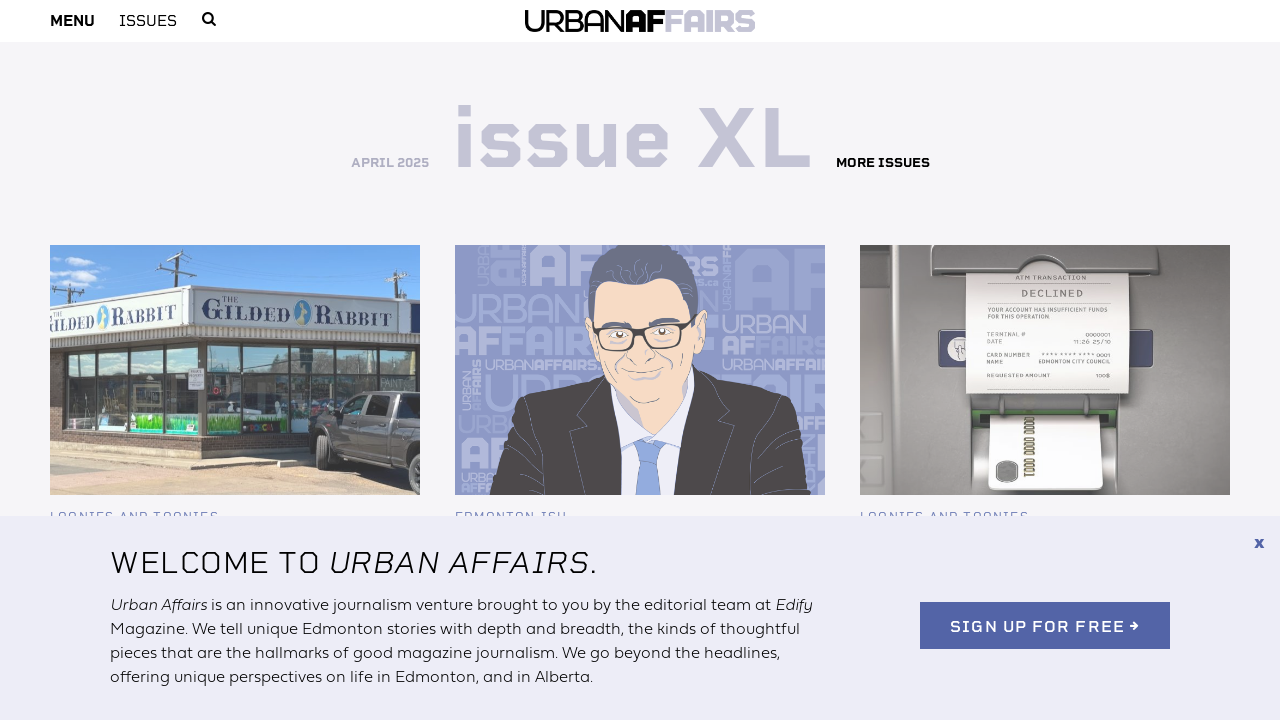

--- FILE ---
content_type: text/html; charset=UTF-8
request_url: https://urbanaffairs.ca/issues/
body_size: 10417
content:

<!DOCTYPE html>
<!--[if lt IE 7 ]> <html class="ie ie6 no-js" lang="en-US"> <![endif]-->
<!--[if IE 7 ]>    <html class="ie ie7 no-js" lang="en-US"> <![endif]-->
<!--[if IE 8 ]>    <html class="ie ie8 no-js" lang="en-US"> <![endif]-->
<!--[if IE 9 ]>    <html class="ie ie9 no-js" lang="en-US"> <![endif]-->
<!--[if gt IE 9]><!--><html class="no-js" lang="en-US"><!--<![endif]-->
<!-- the "no-js" class is for Modernizr. -->

<head id="www-odvod-com" data-template-set="custom-wordpress-template" profile="http://gmpg.org/xfn/11">
  
  <!-- Global site tag (gtag.js) - Google Analytics -->
  <script async src="https://www.googletagmanager.com/gtag/js?id=G-GZGMM31FY2"></script>
  <script>
    window.dataLayer = window.dataLayer || [];
    function gtag(){dataLayer.push(arguments);}
    gtag('js', new Date());

    gtag('config', 'G-GZGMM31FY2');
  </script>
	
	<!-- Google Tag Manager -->
	<script>(function(w,d,s,l,i){w[l]=w[l]||[];w[l].push({'gtm.start':
	new Date().getTime(),event:'gtm.js'});var f=d.getElementsByTagName(s)[0],
	j=d.createElement(s),dl=l!='dataLayer'?'&l='+l:'';j.async=true;j.src=
	'https://www.googletagmanager.com/gtm.js?id='+i+dl;f.parentNode.insertBefore(j,f);
	})(window,document,'script','dataLayer','GTM-KRNZL5Z');</script>
	<!-- End Google Tag Manager -->

	<meta charset="UTF-8">
	
	<!-- Always force latest IE rendering engine (even in intranet) & Chrome Frame -->
	<meta http-equiv="X-UA-Compatible" content="IE=edge,chrome=1">
  
  
<title>Issues | Urban Affairs</title>
<meta name="title" content="Issues | Urban Affairs">
<meta name="author" content="Odvod Media">
<meta name="Copyright" content="Copyright Urban Affairs 2026. All Rights Reserved.">

<meta name="description" content="Savvy AF.  Blunt AF.  Edmonton AF." />
<meta name="robots" content="index, follow" />
<meta name="googlebot" content="index, follow, max-snippet:-1, max-image-preview:large, max-video-preview:-1" />
<meta name="bingbot" content="index, follow, max-snippet:-1, max-image-preview:large, max-video-preview:-1" />
<link rel="canonical" href="https://urbanaffairs.ca/issues/" />
<meta property="og:locale" content="en_US" />
<meta property="og:type" content="article" />
<meta property="og:title" content="Issues | Urban Affairs" />
<meta property="og:description" content="Savvy AF.  Blunt AF.  Edmonton AF." />
<meta property="og:url" content="https://urbanaffairs.ca/issues/" />
<meta property="og:site_name" content="Urban Affairs" />
<meta property="article:published_time" content="2022-07-12T23:09:37+00:00" />
<meta property="article:modified_time" content="2022-07-12T23:09:55+00:00" />
<meta property="og:image" content="https://urbanaffairs.ca/wp-content/uploads/2022/07/Default-Image.jpg" />
<meta property="og:image:width" content="2400" />
<meta property="og:image:height" content="1350" />
<meta name="twitter:card" content="summary_large_image" />
<script type="application/ld+json">{"@context":"https://schema.org","@graph":[{"@type":"WebSite","@id":"https://urbanaffairs.ca/#website","url":"https://urbanaffairs.ca/","name":"Urban Affairs","description":"","potentialAction":[{"@type":"SearchAction","target":"https://urbanaffairs.ca/?s={search_term_string}","query-input":"required name=search_term_string"}],"inLanguage":"en-CA"},{"@type":"ImageObject","@id":"https://urbanaffairs.ca/issues/#primaryimage","inLanguage":"en-CA","url":"https://urbanaffairs.ca/wp-content/uploads/2022/07/Default-Image.jpg","width":2400,"height":1350},{"@type":"WebPage","@id":"https://urbanaffairs.ca/issues/#webpage","url":"https://urbanaffairs.ca/issues/","name":"Issues | Urban Affairs","isPartOf":{"@id":"https://urbanaffairs.ca/#website"},"primaryImageOfPage":{"@id":"https://urbanaffairs.ca/issues/#primaryimage"},"datePublished":"2022-07-12T23:09:37+00:00","dateModified":"2022-07-12T23:09:55+00:00","author":{"@id":"https://urbanaffairs.ca/#/schema/person/9b0ba3e329d11e57a05616705cfdf479"},"description":"Savvy AF.  Blunt AF.  Edmonton AF."
,"breadcrumb":{"@id":"https://urbanaffairs.ca/issues/#breadcrumb"},"inLanguage":"en-CA","potentialAction":[{"@type":"ReadAction","target":["https://urbanaffairs.ca/issues/"]}]},{"@type":"BreadcrumbList","@id":"https://urbanaffairs.ca/issues/#breadcrumb","itemListElement":[{"@type":"ListItem","position":1,"item":{"@type":"WebPage","@id":"https://urbanaffairs.ca/","url":"https://urbanaffairs.ca/","name":"Home"}},{"@type":"ListItem","position":2,"item":{"@type":"WebPage","@id":"https://urbanaffairs.ca/issues/","url":"https://urbanaffairs.ca/issues/","name":"Issues | Urban Affairs"}}]},{"@type":["Person"],"@id":"https://urbanaffairs.ca/#/schema/person/9b0ba3e329d11e57a05616705cfdf479","name":" ","image":{"@type":"ImageObject","@id":"https://urbanaffairs.ca/#personlogo","inLanguage":"en-CA","url":"https://urbanaffairs.ca/wp-content/uploads/2022/07/Default-Image.jpg","caption":" "}}]}</script>

<meta name="viewport" content="width=device-width, initial-scale=1, minimum-scale=1, maximum-scale=1, user-scalable=0" />
<meta name="viewport" content="user-scalable=no, width=device-width" />
<meta name="apple-mobile-web-app-capable" content="yes" />
<meta name="apple-mobile-web-app-status-bar-style" content="black-translucent" />
<link rel="icon" href="https://urbanaffairs.ca/wp-content/themes/urbanaffairs/images/social/favicon-32.png?r=2" sizes="32x32">
<link rel="icon" href="https://urbanaffairs.ca/wp-content/themes/urbanaffairs/images/social/favicon-64.png?r=2" sizes="64x64">
<link rel="icon" href="https://urbanaffairs.ca/wp-content/themes/urbanaffairs/images/social/favicon-128.png?r=2" sizes="128x128">
<link rel="icon" href="https://urbanaffairs.ca/wp-content/themes/urbanaffairs/images/social/favicon-192.png?r=2" sizes="192x192">
<link rel="shortcut icon" href="https://urbanaffairs.ca/wp-content/themes/urbanaffairs/images/social/favicon-196.png?r=2" sizes="196x196">
<link rel="apple-touch-icon" href="https://urbanaffairs.ca/wp-content/themes/urbanaffairs/images/social/favicon-152.png?r=2" sizes="152x152">
<link rel="apple-touch-icon" href="https://urbanaffairs.ca/wp-content/themes/urbanaffairs/images/social/favicon-167.png?r=2" sizes="167x167">
<link rel="apple-touch-icon" href="https://urbanaffairs.ca/wp-content/themes/urbanaffairs/images/social/favicon-180.png?r=2" sizes="180x180">
<meta name="msapplication-TileColor" content="#111217">
<meta name="msapplication-TileImage" content="https://urbanaffairs.ca/wp-content/themes/urbanaffairs/images/social/favicon-144.png?r=2">
<meta name="theme-color" content="#111217">
    <!--[if lt IE 9]>
			<script src="http://html5shim.googlecode.com/svn/trunk/html5.js"></script>
	<![endif]-->

	<link rel="stylesheet" href="https://use.typekit.net/wko5wmo.css">
	<link rel="stylesheet" href="https://urbanaffairs.ca/wp-content/themes/urbanaffairs/style.css?r=623593">
  <link rel="stylesheet" href="https://urbanaffairs.ca/wp-content/themes/urbanaffairs/js/slick/slick.css">
  <link rel="stylesheet" href="https://urbanaffairs.ca/wp-content/themes/urbanaffairs/css/fontello/fontello.css?r=6">
	
	<link rel="pingback" href="https://urbanaffairs.ca/xmlrpc.php" />

	  
  <script language="javascript">
		var site = "https://urbanaffairs.ca/";
		var path = "https://urbanaffairs.ca/wp-content/themes/urbanaffairs/";
				var id = "0";
		var page = "";
				var tablet = false;
		var mobile = false;
	</script>

	<meta name='robots' content='max-image-preview:large' />
<link rel='dns-prefetch' href='//ajax.googleapis.com' />
<link rel="alternate" title="oEmbed (JSON)" type="application/json+oembed" href="https://urbanaffairs.ca/wp-json/oembed/1.0/embed?url=https%3A%2F%2Furbanaffairs.ca%2Fissues%2F" />
<link rel="alternate" title="oEmbed (XML)" type="text/xml+oembed" href="https://urbanaffairs.ca/wp-json/oembed/1.0/embed?url=https%3A%2F%2Furbanaffairs.ca%2Fissues%2F&#038;format=xml" />
<style id='wp-img-auto-sizes-contain-inline-css' type='text/css'>
img:is([sizes=auto i],[sizes^="auto," i]){contain-intrinsic-size:3000px 1500px}
/*# sourceURL=wp-img-auto-sizes-contain-inline-css */
</style>
<style id='wp-emoji-styles-inline-css' type='text/css'>

	img.wp-smiley, img.emoji {
		display: inline !important;
		border: none !important;
		box-shadow: none !important;
		height: 1em !important;
		width: 1em !important;
		margin: 0 0.07em !important;
		vertical-align: -0.1em !important;
		background: none !important;
		padding: 0 !important;
	}
/*# sourceURL=wp-emoji-styles-inline-css */
</style>
<style id='wp-block-library-inline-css' type='text/css'>
:root{--wp-block-synced-color:#7a00df;--wp-block-synced-color--rgb:122,0,223;--wp-bound-block-color:var(--wp-block-synced-color);--wp-editor-canvas-background:#ddd;--wp-admin-theme-color:#007cba;--wp-admin-theme-color--rgb:0,124,186;--wp-admin-theme-color-darker-10:#006ba1;--wp-admin-theme-color-darker-10--rgb:0,107,160.5;--wp-admin-theme-color-darker-20:#005a87;--wp-admin-theme-color-darker-20--rgb:0,90,135;--wp-admin-border-width-focus:2px}@media (min-resolution:192dpi){:root{--wp-admin-border-width-focus:1.5px}}.wp-element-button{cursor:pointer}:root .has-very-light-gray-background-color{background-color:#eee}:root .has-very-dark-gray-background-color{background-color:#313131}:root .has-very-light-gray-color{color:#eee}:root .has-very-dark-gray-color{color:#313131}:root .has-vivid-green-cyan-to-vivid-cyan-blue-gradient-background{background:linear-gradient(135deg,#00d084,#0693e3)}:root .has-purple-crush-gradient-background{background:linear-gradient(135deg,#34e2e4,#4721fb 50%,#ab1dfe)}:root .has-hazy-dawn-gradient-background{background:linear-gradient(135deg,#faaca8,#dad0ec)}:root .has-subdued-olive-gradient-background{background:linear-gradient(135deg,#fafae1,#67a671)}:root .has-atomic-cream-gradient-background{background:linear-gradient(135deg,#fdd79a,#004a59)}:root .has-nightshade-gradient-background{background:linear-gradient(135deg,#330968,#31cdcf)}:root .has-midnight-gradient-background{background:linear-gradient(135deg,#020381,#2874fc)}:root{--wp--preset--font-size--normal:16px;--wp--preset--font-size--huge:42px}.has-regular-font-size{font-size:1em}.has-larger-font-size{font-size:2.625em}.has-normal-font-size{font-size:var(--wp--preset--font-size--normal)}.has-huge-font-size{font-size:var(--wp--preset--font-size--huge)}.has-text-align-center{text-align:center}.has-text-align-left{text-align:left}.has-text-align-right{text-align:right}.has-fit-text{white-space:nowrap!important}#end-resizable-editor-section{display:none}.aligncenter{clear:both}.items-justified-left{justify-content:flex-start}.items-justified-center{justify-content:center}.items-justified-right{justify-content:flex-end}.items-justified-space-between{justify-content:space-between}.screen-reader-text{border:0;clip-path:inset(50%);height:1px;margin:-1px;overflow:hidden;padding:0;position:absolute;width:1px;word-wrap:normal!important}.screen-reader-text:focus{background-color:#ddd;clip-path:none;color:#444;display:block;font-size:1em;height:auto;left:5px;line-height:normal;padding:15px 23px 14px;text-decoration:none;top:5px;width:auto;z-index:100000}html :where(.has-border-color){border-style:solid}html :where([style*=border-top-color]){border-top-style:solid}html :where([style*=border-right-color]){border-right-style:solid}html :where([style*=border-bottom-color]){border-bottom-style:solid}html :where([style*=border-left-color]){border-left-style:solid}html :where([style*=border-width]){border-style:solid}html :where([style*=border-top-width]){border-top-style:solid}html :where([style*=border-right-width]){border-right-style:solid}html :where([style*=border-bottom-width]){border-bottom-style:solid}html :where([style*=border-left-width]){border-left-style:solid}html :where(img[class*=wp-image-]){height:auto;max-width:100%}:where(figure){margin:0 0 1em}html :where(.is-position-sticky){--wp-admin--admin-bar--position-offset:var(--wp-admin--admin-bar--height,0px)}@media screen and (max-width:600px){html :where(.is-position-sticky){--wp-admin--admin-bar--position-offset:0px}}

/*# sourceURL=wp-block-library-inline-css */
</style><style id='global-styles-inline-css' type='text/css'>
:root{--wp--preset--aspect-ratio--square: 1;--wp--preset--aspect-ratio--4-3: 4/3;--wp--preset--aspect-ratio--3-4: 3/4;--wp--preset--aspect-ratio--3-2: 3/2;--wp--preset--aspect-ratio--2-3: 2/3;--wp--preset--aspect-ratio--16-9: 16/9;--wp--preset--aspect-ratio--9-16: 9/16;--wp--preset--color--black: #000000;--wp--preset--color--cyan-bluish-gray: #abb8c3;--wp--preset--color--white: #ffffff;--wp--preset--color--pale-pink: #f78da7;--wp--preset--color--vivid-red: #cf2e2e;--wp--preset--color--luminous-vivid-orange: #ff6900;--wp--preset--color--luminous-vivid-amber: #fcb900;--wp--preset--color--light-green-cyan: #7bdcb5;--wp--preset--color--vivid-green-cyan: #00d084;--wp--preset--color--pale-cyan-blue: #8ed1fc;--wp--preset--color--vivid-cyan-blue: #0693e3;--wp--preset--color--vivid-purple: #9b51e0;--wp--preset--gradient--vivid-cyan-blue-to-vivid-purple: linear-gradient(135deg,rgb(6,147,227) 0%,rgb(155,81,224) 100%);--wp--preset--gradient--light-green-cyan-to-vivid-green-cyan: linear-gradient(135deg,rgb(122,220,180) 0%,rgb(0,208,130) 100%);--wp--preset--gradient--luminous-vivid-amber-to-luminous-vivid-orange: linear-gradient(135deg,rgb(252,185,0) 0%,rgb(255,105,0) 100%);--wp--preset--gradient--luminous-vivid-orange-to-vivid-red: linear-gradient(135deg,rgb(255,105,0) 0%,rgb(207,46,46) 100%);--wp--preset--gradient--very-light-gray-to-cyan-bluish-gray: linear-gradient(135deg,rgb(238,238,238) 0%,rgb(169,184,195) 100%);--wp--preset--gradient--cool-to-warm-spectrum: linear-gradient(135deg,rgb(74,234,220) 0%,rgb(151,120,209) 20%,rgb(207,42,186) 40%,rgb(238,44,130) 60%,rgb(251,105,98) 80%,rgb(254,248,76) 100%);--wp--preset--gradient--blush-light-purple: linear-gradient(135deg,rgb(255,206,236) 0%,rgb(152,150,240) 100%);--wp--preset--gradient--blush-bordeaux: linear-gradient(135deg,rgb(254,205,165) 0%,rgb(254,45,45) 50%,rgb(107,0,62) 100%);--wp--preset--gradient--luminous-dusk: linear-gradient(135deg,rgb(255,203,112) 0%,rgb(199,81,192) 50%,rgb(65,88,208) 100%);--wp--preset--gradient--pale-ocean: linear-gradient(135deg,rgb(255,245,203) 0%,rgb(182,227,212) 50%,rgb(51,167,181) 100%);--wp--preset--gradient--electric-grass: linear-gradient(135deg,rgb(202,248,128) 0%,rgb(113,206,126) 100%);--wp--preset--gradient--midnight: linear-gradient(135deg,rgb(2,3,129) 0%,rgb(40,116,252) 100%);--wp--preset--font-size--small: 13px;--wp--preset--font-size--medium: 20px;--wp--preset--font-size--large: 36px;--wp--preset--font-size--x-large: 42px;--wp--preset--spacing--20: 0.44rem;--wp--preset--spacing--30: 0.67rem;--wp--preset--spacing--40: 1rem;--wp--preset--spacing--50: 1.5rem;--wp--preset--spacing--60: 2.25rem;--wp--preset--spacing--70: 3.38rem;--wp--preset--spacing--80: 5.06rem;--wp--preset--shadow--natural: 6px 6px 9px rgba(0, 0, 0, 0.2);--wp--preset--shadow--deep: 12px 12px 50px rgba(0, 0, 0, 0.4);--wp--preset--shadow--sharp: 6px 6px 0px rgba(0, 0, 0, 0.2);--wp--preset--shadow--outlined: 6px 6px 0px -3px rgb(255, 255, 255), 6px 6px rgb(0, 0, 0);--wp--preset--shadow--crisp: 6px 6px 0px rgb(0, 0, 0);}:where(.is-layout-flex){gap: 0.5em;}:where(.is-layout-grid){gap: 0.5em;}body .is-layout-flex{display: flex;}.is-layout-flex{flex-wrap: wrap;align-items: center;}.is-layout-flex > :is(*, div){margin: 0;}body .is-layout-grid{display: grid;}.is-layout-grid > :is(*, div){margin: 0;}:where(.wp-block-columns.is-layout-flex){gap: 2em;}:where(.wp-block-columns.is-layout-grid){gap: 2em;}:where(.wp-block-post-template.is-layout-flex){gap: 1.25em;}:where(.wp-block-post-template.is-layout-grid){gap: 1.25em;}.has-black-color{color: var(--wp--preset--color--black) !important;}.has-cyan-bluish-gray-color{color: var(--wp--preset--color--cyan-bluish-gray) !important;}.has-white-color{color: var(--wp--preset--color--white) !important;}.has-pale-pink-color{color: var(--wp--preset--color--pale-pink) !important;}.has-vivid-red-color{color: var(--wp--preset--color--vivid-red) !important;}.has-luminous-vivid-orange-color{color: var(--wp--preset--color--luminous-vivid-orange) !important;}.has-luminous-vivid-amber-color{color: var(--wp--preset--color--luminous-vivid-amber) !important;}.has-light-green-cyan-color{color: var(--wp--preset--color--light-green-cyan) !important;}.has-vivid-green-cyan-color{color: var(--wp--preset--color--vivid-green-cyan) !important;}.has-pale-cyan-blue-color{color: var(--wp--preset--color--pale-cyan-blue) !important;}.has-vivid-cyan-blue-color{color: var(--wp--preset--color--vivid-cyan-blue) !important;}.has-vivid-purple-color{color: var(--wp--preset--color--vivid-purple) !important;}.has-black-background-color{background-color: var(--wp--preset--color--black) !important;}.has-cyan-bluish-gray-background-color{background-color: var(--wp--preset--color--cyan-bluish-gray) !important;}.has-white-background-color{background-color: var(--wp--preset--color--white) !important;}.has-pale-pink-background-color{background-color: var(--wp--preset--color--pale-pink) !important;}.has-vivid-red-background-color{background-color: var(--wp--preset--color--vivid-red) !important;}.has-luminous-vivid-orange-background-color{background-color: var(--wp--preset--color--luminous-vivid-orange) !important;}.has-luminous-vivid-amber-background-color{background-color: var(--wp--preset--color--luminous-vivid-amber) !important;}.has-light-green-cyan-background-color{background-color: var(--wp--preset--color--light-green-cyan) !important;}.has-vivid-green-cyan-background-color{background-color: var(--wp--preset--color--vivid-green-cyan) !important;}.has-pale-cyan-blue-background-color{background-color: var(--wp--preset--color--pale-cyan-blue) !important;}.has-vivid-cyan-blue-background-color{background-color: var(--wp--preset--color--vivid-cyan-blue) !important;}.has-vivid-purple-background-color{background-color: var(--wp--preset--color--vivid-purple) !important;}.has-black-border-color{border-color: var(--wp--preset--color--black) !important;}.has-cyan-bluish-gray-border-color{border-color: var(--wp--preset--color--cyan-bluish-gray) !important;}.has-white-border-color{border-color: var(--wp--preset--color--white) !important;}.has-pale-pink-border-color{border-color: var(--wp--preset--color--pale-pink) !important;}.has-vivid-red-border-color{border-color: var(--wp--preset--color--vivid-red) !important;}.has-luminous-vivid-orange-border-color{border-color: var(--wp--preset--color--luminous-vivid-orange) !important;}.has-luminous-vivid-amber-border-color{border-color: var(--wp--preset--color--luminous-vivid-amber) !important;}.has-light-green-cyan-border-color{border-color: var(--wp--preset--color--light-green-cyan) !important;}.has-vivid-green-cyan-border-color{border-color: var(--wp--preset--color--vivid-green-cyan) !important;}.has-pale-cyan-blue-border-color{border-color: var(--wp--preset--color--pale-cyan-blue) !important;}.has-vivid-cyan-blue-border-color{border-color: var(--wp--preset--color--vivid-cyan-blue) !important;}.has-vivid-purple-border-color{border-color: var(--wp--preset--color--vivid-purple) !important;}.has-vivid-cyan-blue-to-vivid-purple-gradient-background{background: var(--wp--preset--gradient--vivid-cyan-blue-to-vivid-purple) !important;}.has-light-green-cyan-to-vivid-green-cyan-gradient-background{background: var(--wp--preset--gradient--light-green-cyan-to-vivid-green-cyan) !important;}.has-luminous-vivid-amber-to-luminous-vivid-orange-gradient-background{background: var(--wp--preset--gradient--luminous-vivid-amber-to-luminous-vivid-orange) !important;}.has-luminous-vivid-orange-to-vivid-red-gradient-background{background: var(--wp--preset--gradient--luminous-vivid-orange-to-vivid-red) !important;}.has-very-light-gray-to-cyan-bluish-gray-gradient-background{background: var(--wp--preset--gradient--very-light-gray-to-cyan-bluish-gray) !important;}.has-cool-to-warm-spectrum-gradient-background{background: var(--wp--preset--gradient--cool-to-warm-spectrum) !important;}.has-blush-light-purple-gradient-background{background: var(--wp--preset--gradient--blush-light-purple) !important;}.has-blush-bordeaux-gradient-background{background: var(--wp--preset--gradient--blush-bordeaux) !important;}.has-luminous-dusk-gradient-background{background: var(--wp--preset--gradient--luminous-dusk) !important;}.has-pale-ocean-gradient-background{background: var(--wp--preset--gradient--pale-ocean) !important;}.has-electric-grass-gradient-background{background: var(--wp--preset--gradient--electric-grass) !important;}.has-midnight-gradient-background{background: var(--wp--preset--gradient--midnight) !important;}.has-small-font-size{font-size: var(--wp--preset--font-size--small) !important;}.has-medium-font-size{font-size: var(--wp--preset--font-size--medium) !important;}.has-large-font-size{font-size: var(--wp--preset--font-size--large) !important;}.has-x-large-font-size{font-size: var(--wp--preset--font-size--x-large) !important;}
/*# sourceURL=global-styles-inline-css */
</style>

<style id='classic-theme-styles-inline-css' type='text/css'>
/*! This file is auto-generated */
.wp-block-button__link{color:#fff;background-color:#32373c;border-radius:9999px;box-shadow:none;text-decoration:none;padding:calc(.667em + 2px) calc(1.333em + 2px);font-size:1.125em}.wp-block-file__button{background:#32373c;color:#fff;text-decoration:none}
/*# sourceURL=/wp-includes/css/classic-themes.min.css */
</style>
<script type="text/javascript" src="//ajax.googleapis.com/ajax/libs/jquery/1.8.3/jquery.min.js?ver=6.9" id="jquery-js"></script>
<script type="text/javascript" src="https://urbanaffairs.ca/wp-content/themes/urbanaffairs/js/slick/slick.min.js?ver=6.9" id="slick-js"></script>
<script type="text/javascript" id="ajax-login-script-js-extra">
/* <![CDATA[ */
var ajax_login_object = {"ajaxurl":"https://urbanaffairs.ca/wp-admin/admin-ajax.php","redirecturl":"","loadingmessage":"Sending user info, please wait..."};
//# sourceURL=ajax-login-script-js-extra
/* ]]> */
</script>
<script type="text/javascript" src="https://urbanaffairs.ca/wp-content/themes/urbanaffairs/js/login.js?r=2147&amp;ver=6.9" id="ajax-login-script-js"></script>
<script type="text/javascript" id="js_site-js-extra">
/* <![CDATA[ */
var js_site_params = {"template":"https://urbanaffairs.ca/wp-content/themes/urbanaffairs/","post_id":"768","session_id":"8f48543703f5612c6f2a297751cd3f73"};
//# sourceURL=js_site-js-extra
/* ]]> */
</script>
<script type="text/javascript" src="https://urbanaffairs.ca/wp-content/themes/urbanaffairs/js/script.js?r=6162&amp;ver=6.9" id="js_site-js"></script>
<link rel="https://api.w.org/" href="https://urbanaffairs.ca/wp-json/" /><link rel="alternate" title="JSON" type="application/json" href="https://urbanaffairs.ca/wp-json/wp/v2/pages/768" /><link rel="canonical" href="https://urbanaffairs.ca/issues/" />
<link rel='shortlink' href='https://urbanaffairs.ca/?p=768' />
<link rel="Shortcut Icon" type="image/x-icon" href="https://urbanaffairs.ca/wp-content/themes/urbanaffairs/images/social/icon.png?r=2" /></head>

<body class="wp-singular page-template page-template-templates page-template-page-issues page-template-templatespage-issues-php page page-id-768 wp-theme-urbanaffairs  parent-768">
	<!-- Google Tag Manager (noscript) -->
	<noscript><iframe src="https://www.googletagmanager.com/ns.html?id=GTM-KRNZL5Z"
	height="0" width="0" style="display:none;visibility:hidden"></iframe></noscript>
	<!-- End Google Tag Manager (noscript) -->
	
	<div class="loading-wrapper"><div class="loading"></div></div>
	<a name="top"></a>
	
	<div class="flyout-wrapper wrap">
  <div class="flyout-menu grid content-width">
    <div class="flyout-close wrap">
      <a href="#" class="bold">Close</a>
    </div>
    <div class="flyout-content-wrap vert-middle">
      <div class="flyout-content grid">
        <div class="flyout-section wrap">
          <h4>Urban Affairs</h4>
          <ul id="menu-main-menu" class="menu"><li id="menu-item-772" class="menu-item menu-item-type-post_type menu-item-object-page current-menu-item page_item page-item-768 current_page_item menu-item-772"><a href="https://urbanaffairs.ca/issues/" aria-current="page">Issues</a></li>
<li id="menu-item-647" class="menu-item menu-item-type-post_type menu-item-object-page menu-item-647"><a href="https://urbanaffairs.ca/about/">About</a></li>
<li id="menu-item-701" class="menu-item menu-item-type-post_type menu-item-object-page menu-item-701"><a href="https://urbanaffairs.ca/editorial-departments/">Editorial Departments</a></li>
<li id="menu-item-696" class="menu-item menu-item-type-post_type menu-item-object-page menu-item-696"><a href="https://urbanaffairs.ca/newsletter/">Newsletter Sign Up</a></li>
<li id="menu-item-744" class="menu-item menu-item-type-post_type menu-item-object-page menu-item-744"><a href="https://urbanaffairs.ca/your-say/">Your Say</a></li>
</ul>        </div>
        <div class="flyout-section wrap">
          <h4>Departments</h4>
          <ul id="menu-category-menu" class="menu"><li id="menu-item-553" class="menu-item menu-item-type-taxonomy menu-item-object-category menu-item-553"><a href="https://urbanaffairs.ca/./edmonton-ish/">Edmonton-ish</a></li>
<li id="menu-item-551" class="menu-item menu-item-type-taxonomy menu-item-object-category menu-item-551"><a href="https://urbanaffairs.ca/./berta/">&#8216;Berta</a></li>
<li id="menu-item-555" class="menu-item menu-item-type-taxonomy menu-item-object-category menu-item-555"><a href="https://urbanaffairs.ca/./huh/">Huh?</a></li>
<li id="menu-item-556" class="menu-item menu-item-type-taxonomy menu-item-object-category menu-item-556"><a href="https://urbanaffairs.ca/./loonies-and-toonies/">Loonies and Toonies</a></li>
<li id="menu-item-552" class="menu-item menu-item-type-taxonomy menu-item-object-category menu-item-552"><a href="https://urbanaffairs.ca/./dirt/">Dirt</a></li>
<li id="menu-item-554" class="menu-item menu-item-type-taxonomy menu-item-object-category menu-item-554"><a href="https://urbanaffairs.ca/./frankly/">Frankly&#8230;</a></li>
<li id="menu-item-566" class="menu-item menu-item-type-taxonomy menu-item-object-category menu-item-566"><a href="https://urbanaffairs.ca/./sportzing/">Sportzing</a></li>
</ul>        </div>
        <div class="flyout-section wrap">
          <h4 class="hide">Subscriptions</h4>
          <ul class="hide">
            <li><a href="#">Subscribe</a></li>
          </ul>
        </div>
      </div>
    </div>
  </div>
</div>	
	<header class="wrap">
		
    <div class="wrap wrap-1">
						
			
			<div class="wrap col-spacing" style="padding-top: 0; padding-bottom: 0;">
				<div class="row row-1 grid content-width">
					<div class="col col-1 vert-middle">
						<div class="wrap text-left">
							<div class="menu uppercase">
								<a href="#" class="bold flyout">Menu</a>
								<a href="https://urbanaffairs.ca/issues/" class="regular">Issues</a>
																<a href="#" class="search-icon"><span class="icon-search"></span></a>
															</div>
						</div>
					</div>
					<div class="col col-2 vert-middle">
						<div class="logo">
							<a href="https://urbanaffairs.ca/"><img src="https://urbanaffairs.ca/wp-content/themes/urbanaffairs/images/logo.png?r=1" alt="Urban Affairs" title="Urban Affairs"></a>
						</div>
					</div>
					<div class="col col-3 vert-middle-alt">
						<div class="wrap text-right">
							<div class="menu uppercase">
														</div>
						</div>
					</div>
				</div>
			</div>
		</div>
        <div class="wrap wrap-2 col-spacing">
      <div class="row row-2">
        <div class="wrap content-width">
          <div class="col col-1 logo">
            <a href="https://urbanaffairs.ca/"><img src="https://urbanaffairs.ca/wp-content/themes/urbanaffairs/images/logo.png?r=1" alt="Urban Affairs" title="Urban Affairs"></a>
          </div>
        </div>
      </div>
    </div>
        
    
    <div class="wrap wrap-2 col-spacing mobile-header">
      <div class="row row-2">
        <div class="wrap content-width">
          <div class="col col-1 logo">
            <a href="https://urbanaffairs.ca/"><img src="https://urbanaffairs.ca/wp-content/themes/urbanaffairs/images/logo.png?r=1" alt="Urban Affairs" title="Urban Affairs"></a>
          </div>
        </div>
      </div>
    </div>
		
		<div class="wrap search-wrapper">
			<div class="section-wrapper inner post-width">
				<form name="search" method="get" class="grid">
					<div class="field">
						<input type="text" name="search" placeholder="Search" class="required min" data-min="3">
					</div>
					<div class="field">
						<span class="submit submit-plain">
							<input type="submit" name="submit" value="Search">
						</span>
					</div>
					<div class="message"></div>
				</form>
							</div>
		</div>
	</header>

<div class="section-wrapper col-spacing-top issue">
  
  <div class="row row-1 grid article-row layout-header content-width">
    <div class="col col-1 col-1-main">
      <h1 class="category-title">
        <span class="bold uppercase size15 colour4">April 2025</span> issue <span class="uppercase">XL</span>
        <span class="bold uppercase size15 more-issues">
          <a href="#" class="issue-btn">More Issues</a>
          <ul>
          <li class="size12"><a href="https://urbanaffairs.ca/issue-I"><span>I</span> January 2022</a></li><li class="size12"><a href="https://urbanaffairs.ca/issue-II"><span>II</span> February 2022</a></li><li class="size12"><a href="https://urbanaffairs.ca/issue-III"><span>III</span> March 2022</a></li><li class="size12"><a href="https://urbanaffairs.ca/issue-IV"><span>IV</span> April 2022</a></li><li class="size12"><a href="https://urbanaffairs.ca/issue-V"><span>V</span> May 2022</a></li><li class="size12"><a href="https://urbanaffairs.ca/issue-VI"><span>VI</span> June 2022</a></li><li class="size12"><a href="https://urbanaffairs.ca/issue-VII"><span>VII</span> July 2022</a></li><li class="size12"><a href="https://urbanaffairs.ca/issue-VIII"><span>VIII</span> August 2022</a></li><li class="size12"><a href="https://urbanaffairs.ca/issue-IX"><span>IX</span> September 2022</a></li><li class="size12"><a href="https://urbanaffairs.ca/issue-X"><span>X</span> October 2022</a></li><li class="size12"><a href="https://urbanaffairs.ca/issue-XI"><span>XI</span> November 2022</a></li><li class="size12"><a href="https://urbanaffairs.ca/issue-XII"><span>XII</span> December 2022</a></li><li class="size12"><a href="https://urbanaffairs.ca/issue-XIII"><span>XIII</span> January 2023</a></li><li class="size12"><a href="https://urbanaffairs.ca/issue-XIV"><span>XIV</span> February 2023</a></li><li class="size12"><a href="https://urbanaffairs.ca/issue-XV"><span>XV</span> March 2023</a></li><li class="size12"><a href="https://urbanaffairs.ca/issue-XVI"><span>XVI</span> April 2023</a></li><li class="size12"><a href="https://urbanaffairs.ca/issue-XVII"><span>XVII</span> May 2023</a></li><li class="size12"><a href="https://urbanaffairs.ca/issue-XVIII"><span>XVIII</span> June 2023</a></li><li class="size12"><a href="https://urbanaffairs.ca/issue-XIX"><span>XIX</span> July 2023</a></li><li class="size12"><a href="https://urbanaffairs.ca/issue-XX"><span>XX</span> August 2023</a></li><li class="size12"><a href="https://urbanaffairs.ca/issue-XXI"><span>XXI</span> September 2023</a></li><li class="size12"><a href="https://urbanaffairs.ca/issue-XXII"><span>XXII</span> October 2023</a></li><li class="size12"><a href="https://urbanaffairs.ca/issue-XXIII"><span>XXIII</span> November 2023</a></li><li class="size12"><a href="https://urbanaffairs.ca/issue-XXIV"><span>XXIV</span> December 2023</a></li><li class="size12"><a href="https://urbanaffairs.ca/issue-XXV"><span>XXV</span> January 2024</a></li><li class="size12"><a href="https://urbanaffairs.ca/issue-XXVI"><span>XXVI</span> February 2024</a></li><li class="size12"><a href="https://urbanaffairs.ca/issue-XXVII"><span>XXVII</span> March 2024</a></li><li class="size12"><a href="https://urbanaffairs.ca/issue-XXVIII"><span>XXVIII</span> April 2024</a></li><li class="size12"><a href="https://urbanaffairs.ca/issue-XXIX"><span>XXIX</span> May 2024</a></li><li class="size12"><a href="https://urbanaffairs.ca/issue-XXX"><span>XXX</span> June 2024</a></li><li class="size12"><a href="https://urbanaffairs.ca/issue-XXXI"><span>XXXI</span> July 2024</a></li><li class="size12"><a href="https://urbanaffairs.ca/issue-XXXII"><span>XXXII</span> August 2024</a></li><li class="size12"><a href="https://urbanaffairs.ca/issue-XXXIII"><span>XXXIII</span> September 2024</a></li><li class="size12"><a href="https://urbanaffairs.ca/issue-XXXIV"><span>XXXIV</span> October 2024</a></li><li class="size12"><a href="https://urbanaffairs.ca/issue-XXXV"><span>XXXV</span> November 2024</a></li><li class="size12"><a href="https://urbanaffairs.ca/issue-XXXVI"><span>XXXVI</span> December 2024</a></li><li class="size12"><a href="https://urbanaffairs.ca/issue-XXXVII"><span>XXXVII</span> January 2025</a></li><li class="size12"><a href="https://urbanaffairs.ca/issue-XXXVIII"><span>XXXVIII</span> February 2025</a></li><li class="size12"><a href="https://urbanaffairs.ca/issue-XXXIX"><span>XXXIX</span> March 2025</a></li>          </ul>
        </span>
      </h1>
    </div>
  </div>

<div class="row row-2 grid article-row layout-split split-column split-column-3 content-width"><div class="col col-1 article2 alt-ch text-left">
                  <a href="https://urbanaffairs.ca/loonies-and-toonies/when-art-meets-trade-policy/" title="When Art Meets Trade Policy">
                    
                    <span class="wrap image" style="background-image: url('https://urbanaffairs.ca/wp-content/uploads/2025/04/IMG_6713-679x536.jpeg'); background-position: center center;">
                      <img src="https://urbanaffairs.ca/wp-content/uploads/2025/04/IMG_6713-679x536.jpeg" />
                    </span>
                    
                    <span class="wrap content">
                      <span class="wrap content-inner">
                        <span class="wrap category size12 regular uppercase">Loonies and Toonies</span>
                        <span class="wrap title contentregular size26"><span>When Art Meets Trade Policy</span></span>
                        
                        <span class="wrap author size12 uppercase semibold">By <span data-id="4646">Kelsie Howlett</span></span>
                      </span>
                    </span>
                  </a>
                </div><div class="col col-2 article2 alt-ch text-left">
                  <a href="https://urbanaffairs.ca/edmonton-ish/meet-a-council-candidate-fidel-ammar/" title="Meet a Council Candidate: Fidel Ammar">
                    
                    <span class="wrap image" style="background-image: url('https://urbanaffairs.ca/wp-content/uploads/2025/04/Urban-Affairs_Caricatures_Fidel-Ammar_1920x1080-679x536.png'); background-position: center center;">
                      <img src="https://urbanaffairs.ca/wp-content/uploads/2025/04/Urban-Affairs_Caricatures_Fidel-Ammar_1920x1080-679x536.png" />
                    </span>
                    
                    <span class="wrap content">
                      <span class="wrap content-inner">
                        <span class="wrap category size12 regular uppercase">Edmonton-ish</span>
                        <span class="wrap title contentregular size26"><span>Meet a Council Candidate: Fidel Ammar</span></span>
                        
                        <span class="wrap author size12 uppercase semibold">By <span data-id="303">Eliza Barlow</span></span>
                      </span>
                    </span>
                  </a>
                </div><div class="col col-3 article2 alt-ch text-left">
                  <a href="https://urbanaffairs.ca/loonies-and-toonies/would-higher-salaries-attract-better-city-councillors/" title="Would Higher Salaries Attract Better City Councillors?">
                    
                    <span class="wrap image" style="background-image: url('https://urbanaffairs.ca/wp-content/uploads/2025/04/City-Councillors-should-get-paid-more-1920x1080-1-679x536.jpg'); background-position: center center;">
                      <img src="https://urbanaffairs.ca/wp-content/uploads/2025/04/City-Councillors-should-get-paid-more-1920x1080-1-679x536.jpg" />
                    </span>
                    
                    <span class="wrap content">
                      <span class="wrap content-inner">
                        <span class="wrap category size12 regular uppercase">Loonies and Toonies</span>
                        <span class="wrap title contentregular size26"><span>Would Higher Salaries Attract Better City Councillors?</span></span>
                        
                        <span class="wrap author size12 uppercase semibold">By <span data-id="1478">Michael Walters</span></span>
                      </span>
                    </span>
                  </a>
                </div></div>  
</div>

  <div class="footer-wrapper wrap">
    <footer class="wrap">
      <div class="inner col-spacing background">
        
        <div class="row row-1 grid content-width">
          <div class="col col-1 text-left">
            <div class="logo">
              <img src="https://urbanaffairs.ca/wp-content/themes/urbanaffairs/images/logo.png?r=1" alt="Urban Affairs" title="Urban Affairs">
            </div>
          </div>
        </div>
        
        <div class="row row-2 grid content-width contentthin size14">
          <div class="col col-1 text-left">
            <div class="content">
              <p><strong>We acknowledge</strong> that we are on Treaty 6 territory, a traditional meeting grounds, gathering place and travelling route to the Cree, Saulteaux, Blackfoot, Métis, Dene and Nakota Sioux. <strong>We acknowledge</strong> the many First Nations, Métis and Inuit whose footsteps have marked these lands for centuries.</p>
<p>As media members, we understand that we have roles and responsibilities to tell stories in a fair and balanced manner. And we pledge that our coverage of Indigenous peoples will be undertaken in the spirit of the Treaty. We are partners in the living document that is the Treaty.</p>
            </div>
          </div>
          
          <div class="col col-2 text-left">
            <div class="menu size15 uppercase regular">
              <ul id="menu-footer-menu" class="menu"><li id="menu-item-508" class="menu-item menu-item-type-post_type menu-item-object-page menu-item-home menu-item-508"><a href="https://urbanaffairs.ca/">Home</a></li>
<li id="menu-item-646" class="menu-item menu-item-type-post_type menu-item-object-page menu-item-646"><a href="https://urbanaffairs.ca/about/">About</a></li>
<li id="menu-item-771" class="menu-item menu-item-type-post_type menu-item-object-page current-menu-item page_item page-item-768 current_page_item menu-item-771"><a href="https://urbanaffairs.ca/issues/" aria-current="page">Issues</a></li>
<li id="menu-item-700" class="menu-item menu-item-type-post_type menu-item-object-page menu-item-700"><a href="https://urbanaffairs.ca/editorial-departments/">Editorial Departments</a></li>
<li id="menu-item-697" class="menu-item menu-item-type-post_type menu-item-object-page menu-item-697"><a href="https://urbanaffairs.ca/newsletter/">Newsletter Sign Up</a></li>
<li id="menu-item-745" class="menu-item menu-item-type-post_type menu-item-object-page menu-item-745"><a href="https://urbanaffairs.ca/your-say/">Your Say</a></li>
</ul>            </div>
          </div>
          
          <div class="col col-3 text-left">
            <ul class="staff">
            <li class="contentthin"><span class="regular size12 uppercase">Publisher</span> Trudy Callaghan</li>                          </ul>
          </div>
          
          <div class="col col-4 text-right">
            <div class="social size20">
            <a href="https://www.facebook.com/UrbanAffairsYEG/" target="_blank"><span class="icon-facebook-squared"></span></a><a href="https://www.instagram.com/urban_affairsyeg/" target="_blank"><span class="icon-instagram"></span></a><a href="https://twitter.com/UrbanAffairsYEG/" target="_blank"><span class="icon-twitter"></span></a>            </div>
          </div>
        </div>
        
        <div class="row row-3 grid content-width">
          <div class="col col-1 text-left vert-middle">
            <div class="logo">
              <a href="https://odvodpublishing.com" target="_blank"><img src="https://urbanaffairs.ca/wp-content/themes/urbanaffairs/images/Logo_OP-Black.png" alt="Odvod Publishing Inc." title="Odvod Publishing Inc."></a>
            </div>
          </div>
          <div class="col col-2 text-left size12 contentlight vert-middle">
            <div class="content">
              <p>No part of this publication may be reproduced without the written consent of the publisher. The views and opinions herein do not necessarily represent those of Odvod Publishing, the publisher, Trudy Callaghan or the editor.</p>
              <p>&copy; Copyright 2026 <a href="https://odvodpublishing.com" target="_blank">Odvod Publishing</a> &nbsp; | &nbsp; <a href="https://urbanaffairs.ca/privacy/">Privacy Policy</a> &nbsp; | &nbsp; Site by <a href="https://odvod.com" target="_blank">Odvod Media</a></p>
            </div>
          </div>
        </div>
        
      </div>
    </footer>
  </div>

		<div class="popup-wrapper wrap col-spacing">
		<div class="row row-1 grid popup-width">
			<div class="col col-1 contentthin size16 text-left">
				<h3 class="popup">Welcome to <em>Urban Affairs</em>.</h3>
				<p><i>Urban Affairs</i> is an innovative journalism venture brought to you by the editorial team at <i>Edify</i> Magazine. We tell unique Edmonton stories with depth and breadth, the kinds of thoughtful pieces that are the hallmarks of good magazine journalism. We go beyond the headlines, offering unique perspectives on life in Edmonton, and in Alberta.</p>
			</div>
			<div class="col col-2 contentthin size18 text-left vert-middle">
        <div class="button alt2">
				  <a href="https://urbanaffairs.ca/newsletter/" class="size16 uppercase semibold">Sign Up for Free <span class="icon-right-big size10"></span></a>
        </div>
			</div>
		</div>
    <div class="wrap close-button">
      <a href="#"><!--&mdash;-->x</a>
    </div>
	</div>
	




	





	<script type="speculationrules">
{"prefetch":[{"source":"document","where":{"and":[{"href_matches":"/*"},{"not":{"href_matches":["/wp-*.php","/wp-admin/*","/wp-content/uploads/*","/wp-content/*","/wp-content/plugins/*","/wp-content/themes/urbanaffairs/*","/*\\?(.+)"]}},{"not":{"selector_matches":"a[rel~=\"nofollow\"]"}},{"not":{"selector_matches":".no-prefetch, .no-prefetch a"}}]},"eagerness":"conservative"}]}
</script>
<script id="wp-emoji-settings" type="application/json">
{"baseUrl":"https://s.w.org/images/core/emoji/17.0.2/72x72/","ext":".png","svgUrl":"https://s.w.org/images/core/emoji/17.0.2/svg/","svgExt":".svg","source":{"concatemoji":"https://urbanaffairs.ca/wp-includes/js/wp-emoji-release.min.js?ver=6.9"}}
</script>
<script type="module">
/* <![CDATA[ */
/*! This file is auto-generated */
const a=JSON.parse(document.getElementById("wp-emoji-settings").textContent),o=(window._wpemojiSettings=a,"wpEmojiSettingsSupports"),s=["flag","emoji"];function i(e){try{var t={supportTests:e,timestamp:(new Date).valueOf()};sessionStorage.setItem(o,JSON.stringify(t))}catch(e){}}function c(e,t,n){e.clearRect(0,0,e.canvas.width,e.canvas.height),e.fillText(t,0,0);t=new Uint32Array(e.getImageData(0,0,e.canvas.width,e.canvas.height).data);e.clearRect(0,0,e.canvas.width,e.canvas.height),e.fillText(n,0,0);const a=new Uint32Array(e.getImageData(0,0,e.canvas.width,e.canvas.height).data);return t.every((e,t)=>e===a[t])}function p(e,t){e.clearRect(0,0,e.canvas.width,e.canvas.height),e.fillText(t,0,0);var n=e.getImageData(16,16,1,1);for(let e=0;e<n.data.length;e++)if(0!==n.data[e])return!1;return!0}function u(e,t,n,a){switch(t){case"flag":return n(e,"\ud83c\udff3\ufe0f\u200d\u26a7\ufe0f","\ud83c\udff3\ufe0f\u200b\u26a7\ufe0f")?!1:!n(e,"\ud83c\udde8\ud83c\uddf6","\ud83c\udde8\u200b\ud83c\uddf6")&&!n(e,"\ud83c\udff4\udb40\udc67\udb40\udc62\udb40\udc65\udb40\udc6e\udb40\udc67\udb40\udc7f","\ud83c\udff4\u200b\udb40\udc67\u200b\udb40\udc62\u200b\udb40\udc65\u200b\udb40\udc6e\u200b\udb40\udc67\u200b\udb40\udc7f");case"emoji":return!a(e,"\ud83e\u1fac8")}return!1}function f(e,t,n,a){let r;const o=(r="undefined"!=typeof WorkerGlobalScope&&self instanceof WorkerGlobalScope?new OffscreenCanvas(300,150):document.createElement("canvas")).getContext("2d",{willReadFrequently:!0}),s=(o.textBaseline="top",o.font="600 32px Arial",{});return e.forEach(e=>{s[e]=t(o,e,n,a)}),s}function r(e){var t=document.createElement("script");t.src=e,t.defer=!0,document.head.appendChild(t)}a.supports={everything:!0,everythingExceptFlag:!0},new Promise(t=>{let n=function(){try{var e=JSON.parse(sessionStorage.getItem(o));if("object"==typeof e&&"number"==typeof e.timestamp&&(new Date).valueOf()<e.timestamp+604800&&"object"==typeof e.supportTests)return e.supportTests}catch(e){}return null}();if(!n){if("undefined"!=typeof Worker&&"undefined"!=typeof OffscreenCanvas&&"undefined"!=typeof URL&&URL.createObjectURL&&"undefined"!=typeof Blob)try{var e="postMessage("+f.toString()+"("+[JSON.stringify(s),u.toString(),c.toString(),p.toString()].join(",")+"));",a=new Blob([e],{type:"text/javascript"});const r=new Worker(URL.createObjectURL(a),{name:"wpTestEmojiSupports"});return void(r.onmessage=e=>{i(n=e.data),r.terminate(),t(n)})}catch(e){}i(n=f(s,u,c,p))}t(n)}).then(e=>{for(const n in e)a.supports[n]=e[n],a.supports.everything=a.supports.everything&&a.supports[n],"flag"!==n&&(a.supports.everythingExceptFlag=a.supports.everythingExceptFlag&&a.supports[n]);var t;a.supports.everythingExceptFlag=a.supports.everythingExceptFlag&&!a.supports.flag,a.supports.everything||((t=a.source||{}).concatemoji?r(t.concatemoji):t.wpemoji&&t.twemoji&&(r(t.twemoji),r(t.wpemoji)))});
//# sourceURL=https://urbanaffairs.ca/wp-includes/js/wp-emoji-loader.min.js
/* ]]> */
</script>
</body>
</html>

--- FILE ---
content_type: text/css
request_url: https://urbanaffairs.ca/wp-content/themes/urbanaffairs/style.css?r=623593
body_size: 14112
content:
/*   
Theme Name: EDify Urban Affairs
Description: EDify Urban Affairs site
Author: Odvod Media
Version: 1
*/

/* default
-------------------------------------------------------------------------------*/

html, body, body div, span, object, iframe, h1, h2, h3, h4, h5, h6, p, blockquote, pre, abbr, address, cite, code, del, dfn, em, img, ins, kbd, q, samp, small, strong, sub, sup, var, b, i, dl, dt, dd, ol, ul, li, fieldset, form, label, legend, table, caption, tbody, tfoot, thead, tr, th, td, article, aside, figure, footer, header, hgroup, menu, nav, section, time, mark, audio, video {
	margin: 0;
	padding: 0;
	border: 0;
	outline: 0;
	vertical-align: baseline;
	background: transparent;
}									

article, aside, figure, footer, header, hgroup, nav, section {display: block;}

/* Responsive images and other embedded objects
   Note: keeping IMG here will cause problems if you're using foreground images as sprites, like, say for Google Maps custom placemarkers. 
   There has been a report of problems with standard Google maps as well, but we haven't been able to duplicate or diagnose the issue. */
img,
object,
embed {width: 100%; height:auto}

/* force a vertical scrollbar to prevent a jumpy page */
html {overflow-y: scroll;}

/* we use a lot of ULs that aren't bulleted. 
	don't forget to restore the bullets within content. */
ul {list-style: none;}

blockquote, q {quotes: none;}

blockquote:before, 
blockquote:after, 
q:before, 
q:after {content: ''; content: none;}

a { margin: 0; padding: 0; font-size: 100%; vertical-align: baseline; background: transparent; color:#666; text-decoration:none; transition: all .4s; -moz-transition: all .4s; -webkit-transition: all .4s; -o-transition: all .4s; }
a > span { transition: all .4s; -moz-transition: all .4s; -webkit-transition: all .4s; -o-transition: all .4s; }
a:hover{ text-decoration:underline}

del {text-decoration: line-through;}

abbr[title], dfn[title] {border-bottom: 1px dotted #000; cursor: help;}

/* tables still need cellspacing="0" in the markup */
table {border-collapse: collapse; border-spacing: 0;}
th {font-weight: bold; vertical-align: bottom;}
td {font-weight: normal; vertical-align: top;}

h1,h2,h3,h4,h5,h6{ font-weight:400}

hr {display: block; height: 1px; border: 0; border-top: 1px solid #ccc; margin: 1em 0; padding: 0;}

input, select {vertical-align: middle;}

pre {
	white-space: pre; /* CSS2 */
	white-space: pre-wrap; /* CSS 2.1 */
	white-space: pre-line; /* CSS 3 (and 2.1 as well, actually) */
	word-wrap: break-word; /* IE */
}

input[type="radio"] {vertical-align: text-bottom;}
input[type="checkbox"] {vertical-align: bottom; *vertical-align: baseline;}
.ie6 input {vertical-align: text-bottom;}

select, input, textarea {font: 99% sans-serif;}

table {font-size: inherit; font: 100%;}
 
/* Accessible focus treatment
	people.opera.com/patrickl/experiments/keyboard/test */
a:hover, a:active {outline: none;}

small {font-size: 85%;}

strong, b, th {font-weight: 400; }
em, i {  }

td, td img {vertical-align: top;} 

/* Make sure sup and sub don't screw with your line-heights
	gist.github.com/413930 */
sub, sup {font-size: 75%; line-height: 0; position: relative;}
sup {top: -0.5em;}
sub {bottom: -0.25em;}

/* standardize any monospaced elements */
pre, code, kbd, samp {font-family: monospace, sans-serif;}

/* hand cursor on clickable elements */
.clickable,
label, 
input[type=button], 
input[type=submit], 
button {cursor: pointer;}

/* Webkit browsers add a 2px margin outside the chrome of form elements */
button, input, select, textarea {margin: 0;}

/* make buttons play nice in IE */
button {width: auto; overflow: visible;}
 
/* scale images in IE7 more attractively */
.ie7 img {-ms-interpolation-mode: bicubic;}

/* prevent BG image flicker upon hover */
.ie6 html {filter: expression(document.execCommand("BackgroundImageCache", false, true));}

/* let's clear some floats */
.clearfix:before, .clearfix:after { content: "\0020"; display: block; height: 0; overflow: hidden; }  
.clearfix:after { clear: both; }  
/*.clearfix { zoom: 1; }  */

.clear { clear: both; }

.hide { display: none !important; }

img { display: block; /*transition: all .6s; -moz-transition: all .6s; -webkit-transition: all .6s; -o-transition: all .6s;*/ }

.show-right:before { position: relative; left: 100%; display: block; width: 100%; float: left; margin: 0 0 0 -100%; }

.left { float: left !important; }
.middle { float: none !important; }
.right { float: right !important; }

.text-left { text-align: left !important; }
.text-center { text-align: center !important; }
.text-right { text-align: right !important; }

.ab-right { position: absolute !important; right: 0; }
.ab-bottom { position: absolute !important; bottom: 0; }

.vert-middle { display: grid !important; align-content: center; justify-self: start; }
.vert-middle-alt { display: grid !important; align-content: center; }
.vert-bottom { display: grid !important; align-content: end; justify-self: start; }

.background { background-position: center center; background-repeat: no-repeat; background-size: cover; }
.background.overlay::after { position: absolute; top: 0; left: 0; display: block; width: 100%; height: 100%; content: ''; background: rgba(0, 0, 0, .4); z-index: 10; }

.uppercase { text-transform: uppercase; }
.lowercase { text-transform: lowercase; }

.transition { text-decoration:none; transition: all .4s; -moz-transition: all .4s; -webkit-transition: all .4s; -o-transition: all .4s; }

.no-padding-bottom { padding-bottom: 0 !important; }

/*** site variables ***/

:root {
  --colour1: #000000; /* black */
  --colour2: #ffffff; /* white */
  --colour3: #2c333a; /* charcoal */
  --colour4: #dee3ed; /* light grey */
  --colour5: #00a693; /* green */
  --colour6: #006c6e; /* dark green */
  --colour7: #314f92; /* indigo */
  
  --colour9: #29386a; /* hover indigo */
  --colour10: #f6f7fb; /* hover button */
  
  --colour4: #afafc2; /* light purple */
  --colour5: #495069; /* navy */
  --colour7: #5364a7; /* dark indigo */
  --colour8: #c4c4d5; /* light indigo */
  --colour9: #7483b9; /* gray purple  */
  --colour10: #7b9ad7; /* hover indigo */
  --colour11: #dee2fd; /* highlight */
  --colour12: #cecbee; /* background image */
  
  --colour13: #4a5169; /* footer */
  --colour14: #ededf7; /* load more */
  
  --font-size-87: 87px;
  --font-size-52: 52px;
  --font-size-38: 38px;
  --font-size-36: 36px;
  --font-size-26: 26px;
  --font-size-24: 24px;
  --font-size-22: 22px;
  --font-size-20: 20px;
  --font-size-18: 18px;
  --font-size-15: 16px;
  --font-size-15: 15px;
  --font-size-14: 14px;
  --font-size-10: 10px;
  
  --background: #ffffff;
  --background2: #f6f5f8;
  
  --padding-width: 20px;
  --padding-height: 50px;
  --padding-height-x2: 100px;
  --padding-height-2: 30px;
  
  --gap-width: 160px;
  --gap-width-2: 130px;
  --gap-width-3: 100px;
  --gap-width-medium: 50px;
  --gap-width-small: 40px;
  
  --section-width: 2560px;
  --post-width: 750px;
  --post-width-wide: 855px;
  --popup-width: 1060px;
  
  --font-header: rigid-square, sans-serif;
  --font-content: fieldwork, sans-serif;
}


/*** site defaults ***/

html, BODY { height: 100%; }
BODY { background: #fff; font-family: var(--font-content); font-weight: 200; font-size: var(--font-size-18); color: var(--colour1); text-align: center; overflow-wrap: break-word; }

h1, h2, h3, h4, h5 { position: relative; margin: 0 0 25px; padding: 0; line-height: 1.1; font-family: var(--font-content); color: var(--colour1); font-weight: 400; font-style: normal; z-index: 10; letter-spacing: .5px; }

h1 { font-size: var(--font-size-52); font-weight: 600; }
h1.page-title { font-size: var(--font-size-52); padding-top: 5px; font-weight: 600; margin-bottom: 15px; line-height: 1; }
h1.category-title { margin: 0; padding: var(--padding-height-x2) 0 var(--padding-height); font-size: var(--font-size-87); font-family: var(--font-header); font-weight: 700; color: var(--colour8); text-transform: lowercase; letter-spacing: 0; }
h2 { font-size: var(--font-size-26); font-weight: 400; }
h3 { font-family: var(--font-header); font-weight: 300; font-size: var(--font-size-18); color: var(--colour1); text-transform: uppercase; margin-bottom: 5px; }
h3.popup { font-family: var(--font-header); font-weight: 300; font-size: var(--font-size-36); color: var(--colour1); text-transform: uppercase; margin-bottom: 5px; }
h3.error { margin-bottom: 30px; color: #cc0000; }
h3.success { margin-bottom: 30px; }

.background { background: var(--background); }
.background-alt { background: var(--background2); }

.content-width { width: 100%; max-width: var(--section-width); margin-left: auto; margin-right: auto; }
.post-width { width: 100%; max-width: var(--post-width); margin-left: auto; margin-right: auto; }
.post-width-wide { width: 100%; max-width: var(--post-width-wide); margin-left: auto; margin-right: auto; }
.popup-width { width: 100%; max-width: var(--popup-width); margin-left: auto; margin-right: auto; }

.extrabold { font-family: var(--font-header); font-weight: 800; }
.bold { font-family: var(--font-header); font-weight: 700; }
.semibold { font-family: var(--font-header); font-weight: 600; }
.regular { font-family: var(--font-header); font-weight: 400; }
.light { font-family: var(--font-header); font-weight: 300; }

.contentbold { font-family: var(--font-content); font-weight: 700; }
.contentdemi { font-family: var(--font-content); font-weight: 600; }
.contentregular { font-family: var(--font-content); font-weight: 400; }
.contentlight { font-family: var(--font-content); font-weight: 300; }
.contentthin { font-family: var(--font-content); font-weight: 200; }

.size10 { font-size: 10px; }
.size12 { font-size: 12px; }
.size13 { font-size: 13px; }
.size14 { font-size: 14px; }
.size15 { font-size: 15px; }
.size16 { font-size: 16px; }
.size18 { font-size: 18px; }
.size20 { font-size: 20px; }
.size22 { font-size: 22px; }
.size24 { font-size: 24px; }
.size26 { font-size: 26px; }
.size28 { font-size: 28px; }
.size32 { font-size: 32px; }
.size34 { font-size: 34px; }
.size36 { font-size: 36px; }
.size40 { font-size: 40px; }
.size44 { font-size: 44px; }
.size48 { font-size: 48px; }
.size87 { font-size: 87px; }

.colour4 { color: var(--colour4); }
.colour5 { color: var(--colour5); }
.colour8 { color: var(--colour8); }

.col-spacing { padding: var(--padding-height) 50px; }
.col-spacing-top { padding: var(--padding-height) 50px 0; }
.padding-top { padding-top: 25px; }
.padding-top-x2 { padding-top: var(--padding-height); }
.padding-bottom { padding-bottom: 25px; }
.padding-bottom-x2 { padding-bottom: var(--padding-height); }
.padding-bottom-2 { padding-bottom: var(--padding-height-2); }
.padding-top-none { padding-top: 0; }
.padding-bottom-none { padding-bottom: 0; }

a { color: var(--colour7); text-decoration: none; }
a:hover { color: var(--colour10); text-decoration: none; }

p { padding: 0 0 35px; margin: 0; line-height: 1.5; }
p:last-child, p:last-of-type { padding-bottom: 0; }

ul, ol { margin: 0 0 30px 15px; padding: 0; list-style-type: disc; }
ol { list-style-type: decimal; }
li { margin: 0 0 10px 15px; padding: 0 0 0 2px; }
ul:last-child, ul:last-of-type, ol:last-child, ol:last-of-type { margin-bottom: 0; }
li:last-child, li:last-of-type { margin-bottom: 0; }
li > ul, li > ol { margin-top: 0; margin-left: 0; padding-top: 10px; }
ul:last-child + p, ol:last-child + p, .image-wrapper + ul, .image-wrapper + ol { padding-top: 30px; }
p:last-child + ul, p:last-of-type + ul, p:last-child + ol, p:last-of-type + ol { margin-top: 0; padding: 20px 0 0; }
p:last-of-type + h2, p:last-of-type + h3 { padding-top: var(--padding-height); }
ul + h3, h3 + h3 { padding-top: 30px; }
ul + p { padding-top: 10px; }
p + ul, p + ol { margin-top: -15px; }
p + form { padding-top: 20px; }

.border-top { border-top: 1px solid var(--colour1); }
.border-line { border-bottom: 5px solid var(--colour1); padding-top: var(--padding-height); }

.wrap, .inner, .row, .col { position: relative; display: block; box-sizing: border-box; -moz-box-sizing: border-box; }

.grid { display: grid; grid-template-columns: auto; grid-template-rows: auto; grid-auto-rows: minmax(min-content, max-content); }
.grid.split-column { grid-template-columns: 1fr 1fr; gap: 0 var(--gap-width); }



.grid.split-column.column-side-border > .col::after { position: absolute; top: 0; left: calc((var(--gap-width) / 2)*-1); display: block; content: ''; width: 0; height: 100%; border-left: 1px solid var(--colour4); }
.grid.split-column.column-side-border.column-side-border-dark > .col::after { border-left-color: var(--colour1); }
.grid.split-column.column-side-border.border-double .col::after { width: 5px; border-right: 1px solid var(--colour4); }
.grid.split-column.column-side-border .col:first-of-type::after { display: none; }

.grid.split-row.row-border > .col::after, .grid.split-row.row-border > .row::after { position: absolute; top: calc((var(--padding-height-x2) / 2)*-1);; left: 0 !important; display: block; content: ''; width: 100%; height: 0; border-top: 1px solid var(--colour4); }
.grid.split-row.row-border.row-border-dark > .col::after, .grid.split-row.row-border.row-border-dark > .row::after { border-top-color: var(--colour1); }
.grid.split-row.row-border .col:first-of-type::after, .grid.split-row.row-border > .row:first-of-type::after { display: none; }

.image-wrapper { position: relative; display: block; }
.image-wrapper .image { position: relative; display: block; }
.image-wrapper .image .image-wrap { position: relative; display: block; background: var(--colour2); /*border: 1px solid var(--colour4);*/ max-height: 560px; overflow: hidden; }
.image-wrapper .image .image-description, .image-wrapper .image .image-caption, .gallery-caption .image-description, .gallery-caption .image-caption { padding-top: 10px; width: var(--post-width); margin: 0 auto; color: var(--colour4); }
.image-wrapper:last-child { margin-bottom: 0 !important; }

img.vertical { width: auto; height: 560px; margin-left: auto; margin-right: auto; }
img.horizontal { width: auto; max-width: 100%; min-width: 100%; height: auto; margin-left: auto; margin-right: auto; }
img.square { width: 100%; height: auto; max-height: 560px; max-width: 560px; margin-left: auto; margin-right: auto; }


.content + .buttons { padding-top: 20px; }
.buttons + .content { padding-top: 20px; }
.buttons { position: relative; display: block; }
.button { display: inline-block; margin-right: 25px; padding-top: 15px; }
.button:last-of-type { margin-right: 0; }


.button a { display: block; padding: 15px 30px 13px; min-width: 250px; text-align: center; text-decoration: none; background: var(--colour2); color: var(--colour7) !important; border: 1px solid var(--colour4); letter-spacing: 1.1px; font-size: var(--font-size-16); font-family: var(--font-header); font-weight: 800; box-sizing: border-box; -moz-box-sizing: border-box; text-transform: uppercase; }
.button.alt a { background: var(--colour5); color: var(--colour2) !important; border-color: var(--colour5); }
.button a:hover, .button.active a { background: var(--colour10); color: var(--colour7) !important; border-color: var(--colour4); text-decoration: none !important; }
.button.alt a:hover, .button.active.alt a { background: var(--colour6); color: var(--colour2) !important; border-color: var(--colour6); }

.button.alt2 a { background: var(--colour7); color: var(--colour2) !important; border: none; font-weight: 600; min-width: 230px !important; }
.button.alt2 a:hover { background: var(--colour10); color: var(--colour2) !important; border: none; }
.button.alt2 a span { position: relative; top: -3px; }

span.break { display: block !important; margin: 0 !important; padding: 0 !important; }


/*** site styles ***/

.flyout-wrapper { position: fixed; left: 0; top: 0; display: none; width: 100%; height: 100vh; padding: 40px 50px; background: var(--colour14); z-index: 99999; }
.flyout-wrapper .flyout-menu { grid-template-rows: auto 1fr; gap: 30px 0; height: 100%; }
.flyout-wrapper .flyout-close { text-align: right; }
.flyout-wrapper .flyout-close a { font-family: var(--font-header); color: var(--colour1); text-transform: uppercase; font-size: 15px; }
.flyout-wrapper .flyout-close a:hover { color: var(--colour10); }

.flyout-wrapper .flyout-content-wrap { justify-self: initial !important; overflow: auto; }
.flyout-wrapper .flyout-content { width: 100%; max-width: 1200px; grid-template-columns: 1fr 1fr 1fr; gap 0 50px; margin: 0 auto; }
.flyout-wrapper .flyout-section { text-align: left; }
.flyout-wrapper .flyout-content h4 { font-family: var(--font-header); font-weight: 600; font-size: 12px; text-transform: uppercase; color: var(--colour4); margin-bottom: 5px; }
.flyout-wrapper .flyout-content ul { margin: 0; padding: 0; list-style-type: none; }
.flyout-wrapper .flyout-content ul li { margin: 5px 0; padding: 0; list-style-type: none; }
.flyout-wrapper .flyout-content ul li a { font-family: var(--font-header); font-weight: 300; font-size: 22px; text-transform: uppercase; color: var(--colour1); }
.flyout-wrapper .flyout-content ul li a:hover { color: var(--colour7); }


header { background: var(--colour2); }
header.col-spacing { padding-top: 10px; padding-bottom: 10px; }
header .wrap-1 { position: fixed !important; top: 0; left: 0; width: 100%; background: var(--colour2); padding: 0; z-index: 99; }
.home header .wrap-1 { background: var(--background2); }
.home header .wrap-1.scroll { background: var(--colour2); }
header .row-1.grid { grid-template-columns: 1fr 230px 1fr; gap: 0 20px; padding: 10px 0; }
header .wrap-2 { display: none; border-bottom: 1px solid var(--colour4); padding: 0 20px; }
header .row-2 { padding: 100px 0 10px; }
header .row-2 .logo { max-width: 480px; }
header .col-2 .wrap.grid { float: right; grid-template-columns: repeat(1, auto); gap: 0 10px; }

header .row-1 .menu a { color: var(--colour1); margin-left: 20px; font-size: 15px; }
header .row-1 .menu a:first-child { margin-left: 0; }
header .row-1 .menu a:hover { color: var(--colour7); }

header a.search-icon span { position: relative; display: inline-block; top: -2px; }

.search-wrapper { position: fixed; top: 49px; left: 0; display: none; width: 100%; padding: 10px 40px; background: var(--colour7); color: var(--colour2); z-index: 98; }
.firefox .search-wrapper { top: 42px; }
.search-wrapper.show { display: block; }
.search-wrapper .section-wrapper form.grid { display: grid; grid-template-columns: 1fr auto; gap: 0 20px; background: var(--colour7); }
.search-wrapper .section-wrapper form.grid .field input[type="text"] { padding: 5px 15px; }
.search-wrapper .section-wrapper form.grid .field input[type="submit"] { color: var(--colour2); padding-left: 20px; padding-right: 20px; }
.search-wrapper .section-wrapper form.grid .field input[type="submit"]:hover { color: var(--colour1); }
.search-wrapper .section-wrapper form.grid .message { padding: 10px 0 0; }
.search-wrapper .section-wrapper form.grid .message.error { color: #fff; }

.search-wrapper .section-wrapper .search-cancel { position: absolute; top: 0; right: 20px; display: block; height: 100%; }
.search-wrapper .section-wrapper .search-cancel a { position: relative; display: block; background: var(--colour7); color: var(--colour2); border-radius: 15px; overflow: hidden; }
.search-wrapper .section-wrapper .search-cancel a span { postion: relative; display: inline-block; width: 15px; line-height: 15px; }


header .wrap-1 .member-bar { grid-template-columns: auto 1fr; gap: 0 20px; padding: 8px 50px; background: var(--colour7); }
header .row-0 .menu { line-height: .5; }
header .row-0 .menu a { color: var(--colour2); margin-left: 20px; font-size: 11px; display: inline-block; line-height: 1; }
header .row-0 .menu a:first-child { margin-left: 0; }
header .row-0 .menu a:hover { color: var(--colour1); }

.member .search-wrapper { top: 79px; }
.member.firefox .search-wrapper { top: 84px; }




/*header .avatar { max-width: 28px; border-radius: 30px; overflow: hidden; display: none !important; }
header .username { color: var(--colour1); display: none !important; }
header .logout { display: none !important; }
header .col.flyout-btn { display: none !important; }
header .flyout-btn a { line-height: 1; font-size: 26px; }
header .logout a, header .flyout-btn a, header .search a { color: var(--colour1); }
header .logout a:hover, header .flyout-btn a:hover, header .search a:hover { color: var(--colour7); }*/

.home header .wrap-1 .logo a { display: none; }
.home header .wrap-2 { display: none; }

header .wrap-2.mobile-header { display: none; }

body.single-post { padding-top: 42px; }

.section-wrapper { background: var(--background2); }
.section-wrapper ul + h1, .section-wrapper ol + h1, .section-wrapper ul + h2, .section-wrapper ol + h2, .section-wrapper ul + p, .section-wrapper ol + p { padding-top: 30px; }
.section-wrapper li { padding-left: 5px; }
.section-wrapper ul > li, .section-wrapper ol > li { margin-bottom: 20px; }
.section-wrapper ul > li > ul li, .section-wrapper ol > li > ol li { margin-bottom: 8px; }
.section-wrapper ul > li:last-of-type, .section-wrapper ol > li:last-of-type { margin-bottom: 0; }
.section-wrapper ul > li > ul li:last-of-type, .section-wrapper ol > li > ol li:last-of-type { margin-bottom: 0; }
.section-wrapper .image-wrapper { padding-top: 35px; }
.section-wrapper .sep::before { position: relative; display: inline-block; content: '|'; margin: 0 5px; }
.section-wrapper .nowrap { white-space: nowrap; }

.section-wrapper .breadcrumbs a { color: var(--colour9); }
.section-wrapper .breadcrumbs a:hover { color: var(--colour1); }

.section-wrapper .social-sharing { position: relative; display: block; text-align: center; }
.section-wrapper .social-sharing ul { display: inline-block; list-style: none; margin: 0 auto; padding: 0; }
.section-wrapper .social-sharing li { float: left; list-style: none; margin: 0; padding: 0; }
.section-wrapper .social-sharing li:last-of-type { border-right: none; }
.section-wrapper .social-sharing li a { display: block; width: 56px; height: 56px; color: var(--colour4); line-height: 56px; text-align: center; }
.section-wrapper .social-sharing li a:hover { color: var(--colour7); }

.section-wrapper .article-header.col-spacing { padding-top: 100px; } 

.section-wrapper .article a.grid { grid-template-rows: auto auto 1fr auto; gap: 5px 0; }
.section-wrapper .article a.grid .category { color: var(--colour9); letter-spacing: 1.2px; }
.section-wrapper .article a.grid .title { color: var(--colour1); letter-spacing: .5px; line-height: 1.1; }
.section-wrapper .article a.grid .description { color: var(--colour5); padding-top: 2px; padding-bottom: 10px; line-height: 1.3; }
.section-wrapper .article a.grid .author { color: var(--colour4); letter-spacing: .6px; }

.section-wrapper .article a.grid:hover .category { color: var(--colour9); }
.section-wrapper .article a.grid:hover .title { color: var(--colour1); }
.section-wrapper .article a.grid:hover .description { color: var(--colour5); }
.section-wrapper .article a.grid:hover .author { color: var(--colour4); }

.section-wrapper .article a.image { grid-area: image; }
.section-wrapper .article a.content { grid-area: content; }

.section-wrapper .article a.image .image-wrap { position: relative; display: block; background: var(--colour2); border: 1px solid var(--colour4); max-height: 390px; overflow: hidden; }
.section-wrapper .article.article-image-featured a.image .image-wrap { border-bottom: none; border-left: none; }

.section-wrapper blockquote { font-family: var(--font-header); font-weight: 700; font-size: var(--font-size-38); color: var(--colour8); line-height: 1.3; }
.section-wrapper blockquote .author { font-size: var(--font-size-10); font-weight: 600; text-transform: uppercase; padding-top: 20px; }


.section-wrapper .article-row + .article-row, .section-wrapper .layout-featured-wrapper + .article-row { padding-top: var(--padding-height); padding-bottom: var(--padding-height); border-top: 5px solid var(--colour1); }
.section-wrapper .article-row.split-column + .article-row.layout-right, .section-wrapper .article-row.split-column + .article-row.layout-left { border-top-width: 1px; }
.section-wrapper .article-row + .article-row:last-of-type { padding-bottom: var(--padding-height-x2); }

.section-wrapper .article.grid.article-image.article-image-top { grid-template-areas: "image" "content"; gap: 20px 0; grid-template-rows: auto 1fr; }
.section-wrapper .article.grid.article-image.article-image-left { grid-template-areas: "image content"; gap: 0 var(--gap-width-medium); }
.section-wrapper .article.grid.article-image.article-image-right { grid-template-areas: "content image"; gap: 0 var(--gap-width-medium); }

.section-wrapper .layout-split.split-column-3 { grid-template-columns: 1fr 1fr 1fr; gap: 0 var(--gap-width-3); }
.section-wrapper .layout-split.split-column-4 { grid-template-columns: 1fr 1fr 1fr 1fr; gap: 0 var(--gap-width-3); }
.section-wrapper .layout-featured .article { grid-template-columns: 1fr 1fr; grid-template-areas: "image content"; gap: 0 var(--gap-width-medium); }
.section-wrapper .layout-left .article { grid-template-columns: 43.75% 1fr; grid-template-areas: "image content"; gap: 0 var(--gap-width-medium); }
.section-wrapper .layout-right .article { grid-template-columns: 1fr 43.75%; grid-template-areas: "content image"; gap: 0 var(--gap-width-medium); }

.section-wrapper .layout-featured .article a.grid.content, .section-wrapper .layout-left .article a.grid.content, .section-wrapper .layout-right .article a.grid.content, .section-wrapper.article.article-image-left a.grid.content, .section-wrapper .article.article-image-right a.grid.content { grid-template-rows: auto auto auto 1fr; }
.section-wrapper .article a.grid.content.has-caption { grid-template-rows: auto auto auto auto 1fr; }

.section-wrapper .layout-featured .article.article-image a.grid.content { grid-template-rows: auto auto auto 1fr; }

/*.section-wrapper .layout-featured .article a.grid .author, .section-wrapper .layout-featured .article a.grid .caption { padding-bottom: 10px; }*/

.section-wrapper .layout-split.split-column-3.column-side-border .col::after, .section-wrapper .layout-split.split-column-4.column-side-border .col::after, .section-wrapper .layout-layout-2.grid.split-column.column-side-border .col::after { left: calc((var(--gap-width-3) / 2)*-1); }

.section-wrapper .layout-layout-1.grid.split-column { gap: 0 var(--gap-width-3); }
.section-wrapper .layout-layout-1.grid.split-column.column-side-border .col::after { left: calc((var(--gap-width-3) / 2)*-1); border-left-color: var(--colour1); }
.section-wrapper .layout-layout-1 .grid.split-row.row-border { grid-template-columns: 1fr; grid-template-rows: auto auto 1fr; gap: var(--padding-height-x2) 0; }

.section-wrapper .layout-layout-1.layout-1-swap .col-1-main { grid-area: col-1-main; }
.section-wrapper .layout-layout-1.layout-1-swap .col-2-main { grid-area: col-2-main; }
.section-wrapper .layout-layout-1.layout-1-swap { grid-template-areas: "col-2-main col-1-main"; }
.section-wrapper .layout-layout-1.layout-1-swap .split-row .col { padding-left: 50px; padding-right: 100px; }

.section-wrapper .layout-layout-2.grid.split-column { grid-template-columns: 360px 1fr; gap: 0 var(--gap-width-3); }
.section-wrapper .layout-layout-2.grid .split-row .split-column { gap: 0 var(--gap-width-3); }
.section-wrapper .layout-layout-2.grid .split-row { grid-template-rows: auto 1fr; gap: var(--padding-height-x2) 0; }

.section-wrapper .layout-layout-3.layout-3-swap .col-1-main { grid-area: col-1-main; padding-right: 100px; }
.section-wrapper .layout-layout-3.layout-3-swap .col-2-main { grid-area: col-2-main; }
.section-wrapper .layout-layout-3.layout-3-swap { grid-template-areas: "col-2-main col-1-main"; }
.section-wrapper .layout-layout-3 .col-1-main .col { padding-left: 40px; }
.section-wrapper .layout-layout-3.layout-3-swap .col-1-main .col { padding-left: 0; }

/*.section-wrapper .layout-left-right .article2 { background: none; }
.section-wrapper .layout-left-right .article2 a .image { grid-area: image; }
.section-wrapper .layout-left-right .article2 a .content { grid-area: teaser; position: relative; padding: 0; bottom: unset; left: unset; display: grid; align-content: center; }
.section-wrapper .layout-left-right .article2 a { display: grid; grid-template-columns: 1fr 1fr; grid-template-areas: "teaser image"; gap: 0 var(--gap-width-medium); }
.section-wrapper .layout-left-right.layout-left .article2 a { grid-template-areas: "image teaser"; }
.section-wrapper .layout-left-right .article2 a .content .content-inner { background: none; padding: 0; max-width: none; }
.section-wrapper .layout-left-right.layout-right .article2 a .content .content-inner { padding-left: 40px; }

.section-wrapper .layout-left-right .article2 a .image-wrap { overflow: hidden; grid-area: image; height: 100%; }*/

.section-wrapper .related-articles.grid.split-column { grid-template-columns: 1fr 1fr 1fr; gap: 0 var(--gap-width-medium); }

.section-wrapper .load a { max-width: 1200px; width: 100%; padding: 0 20px; line-height: 50px; font-weight: 600; font-family: var(--font-header); text-transform: uppercase; background: var(--colour14); color: var(--colour4); margin: 0 auto; }
.section-wrapper .load a:hover, .section-wrapper .load a.active { background: var(--colour10); color: var(--colour2); }

.section-wrapper .load a .icon { display: none; margin-left: 15px; }
.section-wrapper .load a.active .icon:before { -webkit-animation:spin 1s linear infinite; -moz-animation:spin 1s linear infinite; animation:spin 1s linear infinite; }
@-moz-keyframes spin { 100% { -moz-transform: rotate(360deg); } }
@-webkit-keyframes spin { 100% { -webkit-transform: rotate(360deg); } }
@keyframes spin { 100% { -webkit-transform: rotate(360deg); transform:rotate(360deg); } }

.section-wrapper .load a.active .icon { display: inline-block; }



.section-wrapper h3.read-next { letter-spacing: .5px; }
.section-wrapper .article2 { background: var(--colour12); }
.section-wrapper .article2 a { display: block; width: 100%; height: 450px; overflow: hidden; }
.section-wrapper .article2 a .image { width: 100%; height: 100%; background-repeat: no-repeat; background-size: cover; opacity: .8; transition: all .3s ease; -webkit-transform: scale(1); transform: scale(1); }
.section-wrapper .article2 a .image img { width: 100%; height: 100%; display: none; }
.section-wrapper .article2 a .content { position: absolute; left: 0; bottom: 0; padding: 25px 25px; width: 100%; }
.section-wrapper .article2 a.wide .content { padding: 50px 50px; }
.section-wrapper .article2 a .content .content-inner { background: var(--colour2); padding: 25px 30px; max-width: 400px; }
.section-wrapper .article2 a.wide .content .content-inner { max-width: 580px; }
.section-wrapper .article2 a .content .content-inner .category { color: var(--colour9); margin-bottom: 5px; letter-spacing: 1.2px; }
.section-wrapper .article2.sponsored a .content .content-inner .category { display: inline-block; color: var(--colour2); background: var(--colour1); padding: 2px 5px; }
.section-wrapper .article2 a .content .content-inner .title { color: var(--colour1); margin-bottom: 5px; width: 100%; }
.section-wrapper .article2 a .content .content-inner .title span { z-index: 10; line-height: 1.2; }
.section-wrapper .article2 a .content .content-inner .author { color: var(--colour4); letter-spacing: 1.2px; }
.section-wrapper .article2.alt.alt-ch a .content .content-inner .description { color: var(--colour5); padding-top: 2px; padding-bottom: 10px; line-height: 1.5; }


.section-wrapper .article2 a:hover .image { opacity: 1; -webkit-transform: scale(1.1); transform: scale(1.1); }

.section-wrapper .article2 a .content .content-inner .title span { position: relative; display: block; z-index: 50; }
.section-wrapper .article2 a .content .content-inner .title span::before { content: ""; display: block; position: absolute; top: 0; right: 0; bottom: 0; left: 0; inset: 4px 0 -2px 0; transform: scaleX(0); transform-origin: bottom right; background: var(--colour11); transition: transform .3s ease; z-index: -1; }
.firefox .section-wrapper .article2 a .content .content-inner .title span::before { inset: 2px 0 2px 0; }
.section-wrapper .article2 a:hover .content .content-inner .title span::before { transform: scaleX(1); transform-origin: bottom left; }
.section-wrapper .article2 a .content .content-inner .author { padding-top: 5px; }

.section-wrapper .grid.sponsored-img { grid-template-columns: auto 1fr; gap: 20px 20px; }
.section-wrapper .grid.sponsored-img .text.grid { align-content: center; }
.section-wrapper .grid.sponsored-img .img { max-width: 300px; }


.section-wrapper .layout-featured .article a.image .image-wrap { max-height: 450px; }
.section-wrapper .layout-left .article a.image .image-wrap, .section-wrapper .layout-right .article a.image .image-wrap { max-height: 400px; }
.section-wrapper .layout-layout-1 .article a.image .image-wrap { max-height: 410px; }
.section-wrapper .layout-layout-2 .article a.image .image-wrap { max-height: 250px; }

.section-wrapper .subscribe p { line-height: 1.3; }


.single .rows.content-main > .row + .row { padding-top: 35px; }
.single .excerpt { line-height: 1.4; }
.single .rows.content-main > .row + .row.article-image { padding-top: 0; margin-bottom: 35px !important; }
.single .rows.content-main > .row.article-image + .row.quote { padding-top: 10px; }

.single .content-main .subscribe { color: var(--colour4); }
.single .content-main .subscribe a { color: var(--colour1); }
.single .content-main .subscribe a:hover { color: var(--colour7); }


.section-wrapper ul.masthead { position: relative; display: grid; margin: 0; padding: 0; list-style-type: none; grid-template-columns: 1fr 1fr 1fr; gap: 20px 30px; }
.section-wrapper ul.masthead li { margin: 0; padding: 0; list-style-type: none; }
.section-wrapper ul.masthead li span { display: block; margin: 0 0 5px; }



  .section-wrapper .layout-layout-1.grid.split-column, .section-wrapper .layout-layout-3.grid.split-column, .section-wrapper .layout-layout-3 .grid.split-column { gap: var(--gap-width-medium) var(--gap-width-medium); }
  .grid.split-column.split-column-2 { grid-template-columns: 1fr 1fr; gap: var(--padding-height) var(--gap-width-medium); }
  .grid.split-column.split-column-3 { grid-template-columns: 1fr 1fr 1fr; gap: var(--padding-height) var(--gap-width-medium); }
  .grid.split-column.split-column-4 { grid-template-columns: 1fr 1fr 1fr 1fr; gap: var(--padding-height) var(--gap-width-medium); }
  .section-wrapper .split-column.layout-layout-1 .col.grid.split-row { grid-template-rows: 1fr 1fr; gap: 10px 0; }
  
  
  .layout-featured-wrapper { height: 100vh; }
  .grid.split-column.split-column-3.layout-featured { grid-template-columns: 350px 1fr 23%; margin-bottom: var(--padding-height); height: calc(100% - 50px); overflow: hidden; padding-bottom: 50px; }
  .grid.split-column.split-column-3.layout-featured .page-header { padding-right: var(--gap-width-medium); grid-template-columns: 1fr; grid-template-rows: 1fr auto auto; gap: var(--padding-height) 0; height: 100%; }
.layout-featured .department-menu  { padding-top: var(--padding-height-x2); }
  .layout-featured .department-menu h4 { margin-bottom: 5px; }
  .layout-featured .department-menu ul, .layout-featured .department-menu ul li { margin: 0; padding: 0; list-style-type: none; }
  .layout-featured .department-menu ul li { position: relative; display: block; margin-bottom: 5px; }
  .layout-featured .department-menu ul li:last-child { margin-bottom: 0; }

.section-wrapper .article-row.loading { position: relative; }
.section-wrapper .article-row.loading.load, .section-wrapper .article-row.loading .article, .section-wrapper .article-row.loading .article2 { opacity: 0; }
.section-wrapper .article-row.loading:after { position: absolute; top: 0; left: 0; display: block; width: 100%; height: 100%; background: rgba(255, 255, 255, .4); content: ''; }
.section-wrapper .article-row.loading:before { position: absolute; top: 0; left: 0; display: block; width: 100%; height: 100%; background: url("images/ajax-loader.gif") center center no-repeat; content: ''; }
 
img.temp { position: absolute; top: 0; left: 0; display: none; width: 100%; height: auto; opacity: 0; }
  
  
.layout-featured .department-menu ul li a { position: relative; font-family: var(--font-header); font-weight: 300; font-size: var(--font-size-22); color: #000; text-transform: uppercase; z-index: 50; }
.layout-featured .department-menu ul li a::before { content: ""; display: block; position: absolute; top: 0; right: 0; bottom: 0; left: 0; inset: 4px 0 -2px 0; transform: scaleX(0); transform-origin: bottom right; background: var(--colour11); transition: transform .3s ease; z-index: -1; }
.firefox .layout-featured .department-menu ul li a::before::before { inset: 2px 0 2px 0 important; }
.layout-featured .department-menu ul li a:hover::before { transform: scaleX(1); transform-origin: bottom left; }

.layout-featured .department-menu ul li a:hover { color: var(--colour1); background: var(--colour11); }
.section-wrapper .layout-featured .article { grid-template-columns: 1fr; grid-template-rows: auto 1fr; }

.section-wrapper .article2 a { height: 570px; }

.section-wrapper .article-row + .article-row, .section-wrapper .layout-featured-wrapper + .article-row { border-top: 0; }
.section-wrapper .col.grid.split-row { gap: 30px 0; }
.section-wrapper .col.grid > .col.article2 a { height: 100%; }

.section-wrapper .article a.image .caption { display: none !important; }

.section-wrapper .article2 a.wide { height: 690px; }
.section-wrapper .article a.image .image-wrap { border: none; }

.section-wrapper .article a.grid .title { position: relative; z-index: 50; }
.section-wrapper .article a.grid .title span::before { content: ""; display: block; position: absolute; top: 0; right: 0; bottom: 0; left: 0; inset: 4px 0 0 0; transform: scaleX(0); transform-origin: bottom right; background: var(--colour11); transition: transform .3s ease; z-index: -1; }
.firefox .section-wrapper .article a.grid .title span::before { inset: 2px 0 2px 0; }

.section-wrapper .article a.grid:hover .title { color: var(--colour1); }
.section-wrapper .article a.grid:hover .title span::before { transform: scaleX(1); transform-origin: bottom left; }  

.section-wrapper .article2.alt { background: var(--background2); }
.section-wrapper .article2.alt a { height: auto; display: grid; grid-auto-rows: 350px auto; }
.section-wrapper .layout-featured .article2.alt a { grid-auto-rows: 1fr auto; }
.section-wrapper .article2.alt a .image { height: auto; }
.section-wrapper .article2.alt a .image img { height: auto; display: block; opacity: 0; }
.section-wrapper .article2.alt a .content { position: relative; left: unset; bottom: unset; padding: 0; }
.section-wrapper .article2.alt a .content .content-inner { background: var(--background2); padding: 15px 0; max-width: 100%; }

.grid.split-column.split-column-3.layout-featured .article2.alt a .image img { height: auto; display: none; }

.section-wrapper .article2.alt.height_700 a .image { height: 720px; }
.section-wrapper .article2.alt.height_700 a .image img { height: 100%; opacity: 0; }

.page-template-page-search .section-wrapper .article-row.layout-header { padding-top: 40px; }



.section-wrapper.issue .more-issues { position: relative; display: inline-block; }
.section-wrapper.issue .more-issues > a { color: var(--colour1); }
.section-wrapper.issue .more-issues > a:hover, .section-wrapper.issue .more-issues:hover > a { color: var(--colour8); }

.section-wrapper.issue .more-issues ul { position: absolute; display: none; width: 180px; list-style-type: none; padding: 15px 0 0; margin: 0; box-sizing: border-box; -moz-box-sizing: border-box; }
.section-wrapper.issue .more-issues:hover ul { display: block; }
.section-wrapper.issue .more-issues ul li { list-style-type: none; padding: 0; margin: 0; text-align: left; }
.section-wrapper.issue .more-issues ul li a { display: block; padding: 7px 10px; background-color: var(--colour2); color: var(--colour4); }
.section-wrapper.issue .more-issues ul li a span { color: var(--colour1); margin-right: 3px; }
.section-wrapper.issue .more-issues ul li a:hover, .section-wrapper.issue .more-issues ul li a:hover span { color: var(--colour1); background: var(--colour11); }


.popup-wrapper, .age-popup-wrapper, .login-popup-wrapper, .renew-popup-wrapper { position: fixed; bottom: 0; left: 0; width: 100%; background: var(--colour14); z-index: 99; box-sizing: border-box; -moz-box-sizing: border-box; }
.popup-wrapper .row { grid-template-columns: 1fr auto; gap: 0 var(--gap-width-3); }
.popup-wrapper h3.popup { margin-bottom: 15px; }
.popup-wrapper .close-button { position: absolute; top: 15px; right: 15px; }
.popup-wrapper .close-button a { position: relative; display: block; /*height: 3px;*/ width: 12px; /*background: var(--colour7);*/ font-family: var(--font-header); font-weight: 800; color: var(--colour7); overflow: hidden; }
.popup-wrapper .close-button a:hover { /*background: var(--colour7); color: var(--colour7);*/ color: var(--colour1); }


.age-popup-wrapper .age-popup, .login-popup-wrapper .login-popup, .renew-popup-wrapper .renew-popup { position: relative; height: 100%; display: -webkit-flex; display: -ms-flexbox; display: flex; -ms-flex-align: center; -webkit-align-items: center; -moz-align-items: center; -ms-align-items: center; -o-align-items: center; align-items: center; color: #fff; }


.login-popup-wrapper, .renew-popup-wrapper { padding: 30px 40px; z-index: 999; background: var(--colour7); color: var(--colour2); }
.login-popup-wrapper h2, .renew-popup-wrapper h2 { color: var(--colour2); }
.login-popup-wrapper a, .renew-popup-wrapper a { color: var(--colour2); }
.login-popup-wrapper a:hover, .renew-popup-wrapper a:hover { color: var(--colour1); }
.login-popup-wrapper .login-popup .rows-popup, .renew-popup-wrapper .renew-popup .rows-popup { margin: 0 auto; }
.renew-popup-wrapper .renew-popup .rows-popup p { color: var(--colour1); }
.login-popup-wrapper .login-popup .rows-popup .login-restriction-form .inner.grid, .renew-popup-wrapper .renew-popup .rows-popup .renew-restriction-form .inner.grid { display: grid; grid-template-rows: auto; gap: 20px 0; }
.login-popup-wrapper .login-popup .rows-popup .login-restriction-form .message, .renew-popup-wrapper .renew-popup .rows-popup .renew-restriction-form .message { padding-top: 20px; }
.login-popup-wrapper.section-wrapper form .field input[type="submit"], .renew-popup-wrapper.section-wrapper form .field input[type="submit"] { color: var(--colour2); }
.login-popup-wrapper.section-wrapper form .field input[type="submit"]:hover, .renew-popup-wrapper.section-wrapper form .field input[type="submit"]:hover { color: var(--colour1); }


.section-wrapper form { position: relative; display: block; }
.section-wrapper form .split.grid { grid-template-columns: 1fr 1fr; gap: 20px 20px; }
.section-wrapper form .col-1.grid { gap: 20px 0; }
.section-wrapper form .field { position: relative; display: block; -webkit-box-sizing: border-box; box-sizing: border-box; }
.section-wrapper form .field label { position: absolute; top: 0; display: none; width: 100%; opacity: 0; font-family: var(--font-content); font-weight: 200; font-size: 14px; color: #708090; -webkit-transition: all 0.2s ease-out; transition: all 0.2s ease-out; z-index: 1 }
.section-wrapper form .field input, .section-wrapper form .field select, .section-wrapper form .field textarea { position: relative; width: 100%; background: var(--colour2); font-family: var(--font-content); font-weight: 200; font-size: 18px; letter-spacing: normal; color: #2c333a; padding: 15px 15px; border: none; box-sizing: border-box; -moz-box-sizing: border-box; -webkit-transition: all 0.2s ease-out; transition: all 0.2s ease-out; }
.section-wrapper form .field textarea { height: 100%; min-height: 150px; }
.section-wrapper form .field.center input { text-align: center; }
.section-wrapper form .field.select { background: #fff; }
.section-wrapper form .field .select-wrap { position: relative; display: block; z-index: 20; }
.section-wrapper form .field select { -webkit-appearance: none; -moz-appearance: none; text-overflow: ''; background: none; overflow: hidden; text-overflow: ellipsis; white-space: nowrap; /*max-width: calc(100% - 50px);*/ padding-right: 60px; cursor: pointer; }
.section-wrapper form .field select::-ms-expand { display: none; }
.section-wrapper form .field .select-dir { position: absolute; top: 18px; right: 0px; display: block; height: 43%; border-left: 1px solid var(--colour7); padding: 0 15px; color: #708090; line-height: 1.1; z-index: 10; }
.section-wrapper form .field input[type="checkbox"], .section-wrapper form .field input[type="radio"] { border: 1px solid #000; padding: 3px; margin: 0 10px 0 0; height: 20px; width: 20px; display: table-cell; float: left; }
/*form .field.checkbox + .field.checkbox { padding-left: 20px; }*/
.section-wrapper form .field.checkbox { padding-right: 20px; }
.section-wrapper form .field.checkbox.spacing { padding-top: 15px; }
.section-wrapper form .field.checkbox span, .section-wrapper form .field.radio span { position: relative; top: -2px; }
.section-wrapper form .field.checkbox span span.desc, .section-wrapper form .field.radio span span.desc { position: relative; top: auto; }
.section-wrapper form .field.checkbox.terms input, .section-wrapper form .field.checkbox.align input { position: absolute; }
.section-wrapper form .field.checkbox.terms span, .section-wrapper form .field.checkbox.align span { position: relative; top: 0; left: 30px; display: inline-block; width: 100%; padding-right: 30px; text-align: left !important; color: #b8c0c8; -webkit-box-sizing: border-box; box-sizing: border-box; }
.section-wrapper form .field.checkbox.terms.dark span, .section-wrapper form .field.checkbox.align.dark span { color: #000; }
.section-wrapper form .field.radio, form .field.radio .field-item { display: table-row; }
.section-wrapper form .field input[type="radio"] { float: none; }
.section-wrapper form .field.radio span { display: table-cell; top: 2px; padding-bottom: 10px; }
.section-wrapper form .field input[type="submit"] { width: auto; font-family: var(--font-header); font-weight: 700; padding: 0; font-size: 15px; color: var(--colour1); background: none; border: none; text-transform: uppercase; -webkit-appearance: none; -moz-appearance: none; appearance: none; border-radius: 0; letter-spacing: 1.3px; }
.section-wrapper form .field input[type="submit"]:hover { color: var(--colour8); background: none; border: none; }
.section-wrapper form .field span.submit { /*position: relative; top: -10px;*/ }
.section-wrapper form .field span.submit::before { position: relative; top: 11px; float: right; margin-left: 5px; font-size: 12px; text-decoration:none; transition: all .4s; -moz-transition: all .4s; -webkit-transition: all .4s; -o-transition: all .4s; }
.firefox .section-wrapper form .field span.submit::before { top: 4px; }
.section-wrapper form .field span.submit:hover input[type="submit"], .section-wrapper form .field span.submit:hover::before { color: var(--colour8); }

.section-wrapper form .field span.submit.submit-plain input[type="submit"] { background: var(--colour7); color: var(--colour2); font-weight: 600; width: 100%; height: 100%; }
.section-wrapper form .field span.submit.submit-plain input[type="submit"]:hover { background: var(--colour10); color: var(--colour2); }

.section-wrapper textarea:focus, .section-wrapper input:focus, .section-wrapper form .field select:focus { outline: none; }

.section-wrapper form .field.floating label { position: absolute; top: 0; left: 0; display: block; margin-top: 6px; margin-left: 0; padding: 0 15px; text-align: left; -webkit-user-select: none; -moz-user-select: none; -ms-user-select: none; user-select: none; -webkit-transform: translateY(3px); transform: translateY(3px); pointer-events: none; overflow: hidden; white-space: nowrap; text-overflow: ellipsis; -webkit-box-sizing: border-box; box-sizing: border-box; opacity: 1; font-family: var(--font-header); font-weight: 600; color: var(--colour4); font-size: 10px; z-index: 50; text-transform: uppercase; }
/*.section-wrapper form .field.floating:hover label { color: #00c0b4; }*/
.section-wrapper form .field.floating input, .section-wrapper form .field.floating select, .section-wrapper form .field.floating textarea { padding-top: 25px; padding-bottom: 5px; }

.section-wrapper form .field.floating.error label { color: #cc0000; }
.section-wrapper form .field.error input { background: #ededf7; }

.section-wrapper form.newsletter .row.grid { gap: 0; grid-template-columns: 1fr 215px; }

.section-wrapper form.subscribe .row.row-1.grid { gap: 0; grid-template-columns: 1fr 1fr; gap: 0 20px; }
.section-wrapper form.subscribe .field span.submit.submit-plain input[type="submit"] { height: 50px; }


.message { position: relative; display: none; padding: 0 0 30px; font-size: 15px; text-align: left; font-family: var(--font-header); font-weight: 600; color: var(--colour1); }
.message.error { color: #cc0000; }


.section-wrapper form .inner.loading::after { position: absolute; top: 0; left: 0; display: block; width: 100%; height: 100%; background: rgba(246, 245, 248, .8) url(images/ajax-loader.gif) center center no-repeat; z-index: 20; content: ''; }



.section-wrapper form + h3 { margin-top: 50px; }
.section-wrapper .last-subscription.grid { margin-top: 15px; gap: 0 0; border-left: 1px solid #eaeaea; border-top: 1px solid #eaeaea; font-size: 16px; }
.section-wrapper .last-subscription.grid .row { border-right: 1px solid #eaeaea; border-bottom: 1px solid #eaeaea; }
.section-wrapper .last-subscription.grid .row.grid.split-2 { grid-template-columns: 1fr 1fr; gap: 0 0; }
.section-wrapper .last-subscription.grid .row .col.grid { padding: 5px; grid-template-columns: 135px 1fr; gap: 10px 10px; }
.section-wrapper .last-subscription.grid .row .col.grid.col-auto { grid-template-columns: auto 1fr; }
.section-wrapper .last-subscription.grid .row .col .col.col-1 { font-weight: 500; }




.login-wrapper.cols.grid { width: 100%; min-height: 100%; grid-template-columns: 710px 1fr; grid-template-rows: 1fr; gap: 0 0; grid-template-areas: "col-1 col-2"; background-repeat: no-repeat; background-position: right center; background-size: cover; }
.login-wrapper .rows.grid.col-1 { grid-template-rows: auto 1fr auto; gap: 0 0; grid-template-areas: "row-1" "row-2" "row-3"; background: #fff; }
.login-wrapper .top { margin: 0; }
.login-wrapper .top .inner { padding: 20px; }
.login-wrapper .top .inner img { max-width: 210px; }
.login-wrapper .content { padding: 50px 100px; width: 100%; display: grid; align-content: center; }
.login-wrapper .bottom { padding: 0 100px; width: 100%; }
.login-wrapper .bottom .inner { border-top: 1px solid #8e98a1; padding: 20px 0; color: #6c757d; }

p + #loginform, p + #lostpasswordform { margin-top: 30px; }
#loginform .login-username, #loginform .login-password, #lostpasswordform .login-username, #lostpasswordform .login-password { position: relative; display: block; -webkit-box-sizing: border-box; box-sizing: border-box; }
#loginform label, #lostpasswordform label { position: absolute; top: 0; display: none; width: 100%; opacity: 0; font-family: 'Nunito Sans', sans-serif; font-size: 14px; color: #708090; font-weight: 400; -webkit-transition: all 0.2s ease-out; transition: all 0.2s ease-out; z-index: 1 }

#loginform input[type="text"], #loginform input[type="password"], #lostpasswordform input[type="text"], #lostpasswordform input[type="password"] { position: relative; width: 100%; background: #f7f8fc; font-family: 'Nunito Sans', sans-serif; font-size: 20px; font-weight: 600; letter-spacing: 1.2px; color: #000; padding: 15px 12px; border: 1px solid #d5d9e3; border-radius: 10px; box-sizing: border-box; -moz-box-sizing: border-box; -webkit-transition: all 0.2s ease-out; transition: all 0.2s ease-out; box-shadow: 5px 5px 20px -10px rgba(0,0,0,0.50); -webkit-box-shadow: 5px 5px 20px -10px rgba(0,0,0,0.50); -moz-box-shadow: 5px 5px 20px -10px rgba(0,0,0,0.50); }
#loginform input[type="text"]:focus, #loginform input[type="password"]:focus, #lostpasswordform input[type="text"]:focus, #lostpasswordform input[type="password"]:focus { background: #fff; color: #000; border-color: #214f6e; outline: none; }
#loginform input[type="submit"], #loginform input[type="button"], #lostpasswordform input[type="submit"], #lostpasswordform input[type="button"] { position: relative; width: 100%; background: #8a4045; font-family: 'Nunito Sans', sans-serif; font-size: 20px; font-weight: 700; letter-spacing: 1.2px; color: #fff; padding: 15px 12px; border: none; border-radius: 10px; box-sizing: border-box; -moz-box-sizing: border-box; -webkit-transition: all 0.2s ease-out; transition: all 0.2s ease-out; }

#loginform input[type="submit"]:hover, #loginform input[type="button"]:hover, #loginform input[type="submit"]:focus, #loginform input[type="button"]:focus, #lostpasswordform input[type="submit"]:hover, #lostpasswordform input[type="button"]:hover, #lostpasswordform input[type="submit"]:focus, #lostpasswordform input[type="button"]:focus { background: #421712; color: #fff; outline: none; }
#loginform .floating label, #lostpasswordform .floating label { display: block; margin-top: 7px; margin-left: 0; padding: 0 15px; text-align: left; -webkit-user-select: none; -moz-user-select: none; -ms-user-select: none; user-select: none; -webkit-transform: translateY(3px); transform: translateY(3px); pointer-events: none; overflow: hidden; white-space: nowrap; text-overflow: ellipsis; -webkit-box-sizing: border-box; box-sizing: border-box; opacity: 1; }
#loginform .floating input[type="text"], #loginform .floating input[type="password"], #lostpasswordform .floating input[type="text"], #lostpasswordform .floating input[type="password"] { padding-top: 25px; padding-bottom: 5px; }

#loginform ::-webkit-input-placeholder, #lostpasswordform ::-webkit-input-placeholder { color: #6c757d; font-weight: 400; }
#loginform :-moz-placeholder, #lostpasswordform :-moz-placeholder { color: #6c757d; font-weight: 400; }
#loginform ::-moz-placeholder, #lostpasswordform ::-moz-placeholder { color: #6c757d; font-weight: 400; }
#loginform :-ms-input-placeholder, #lostpasswordform :-ms-input-placeholder { color: #6c757d; font-weight: 400; }


.password-notice { position: absolute; display: none; max-width: 400px; padding: 20px; background: #fff; border: 1px solid #ccc; border-radius: 10px; -webkit-box-sizing: border-box; box-sizing: border-box; z-index: 80; }
.password-notice .password-notice-inner.grid { position: relative; font-size: 16px; color: #000; gap: 10px 0; }
.password-notice .password-notice-inner.grid ul.grid { list-style-type: none; margin: 0; padding: 0; gap: 2px 0; }
.password-notice .password-notice-inner.grid ul.grid li { list-style-type: none; margin: 0; padding: 0; color: #cc0000; }
.password-notice .password-notice-inner.grid ul.grid li span { display: inline-block; font-size: 18px; padding-right: 10px; }
.password-notice .password-notice-inner.grid ul.grid li span.check { display: none; }
.password-notice .password-notice-inner.grid ul.grid li.valid { color: #1BC822; }
.password-notice .password-notice-inner.grid ul.grid li.valid span.uncheck { display: none; }
.password-notice .password-notice-inner.grid ul.grid li.valid span.check { display: inline-block; }


.popup-wrapper.form-popup { position: fixed; top: 0; left: 0; display: block; width: 100%; height: 100%; padding: 30px 50px; background: rgba(17, 18, 24, .9); box-sizing: border-box; -moz-box-sizing: border-box; z-index: 9999999; }
.popup-wrapper.form-popup .popup { position: relative; height: 100%; display: -webkit-flex; display: -ms-flexbox; display: flex; -ms-flex-align: center; -webkit-align-items: center; -moz-align-items: center; -ms-align-items: center; -o-align-items: center; align-items: center; color: #fff; }
.popup-wrapper.form-popup .popup .section-wrapper { width: 100%; padding: 0; }
.popup-wrapper.form-popup .popup .section-wrapper .row-1.padding-bottom-x2 { padding-bottom: 0 !important; }
/*.age-popup h2, .search-popup h2, .popup-site h2 { color: #fff; font-family: 'MacklinSans-Bold', sans-serif; }
.popup-window-box { display: none; }
.popup-window-box .rows-popup, .menu-content-popup .rows-popup { max-height: calc(100% - 30px); margin-left: auto; margin-right: auto; }
.popup-window-box .rows-popup .row-2 { max-height: calc(100vh - 160px); overflow-y: auto; }
.popup-window-box iframe { width: 100%; height: calc(100vh - 150px); border: 0; }
.search-wrapper a.icon-cancel, .popup-site-wrapper a.icon-cancel { position: absolute; top: 20px; right: 20px; color: #fff; }
.search-wrapper a.icon-cancel:hover, .popup-site-wrapper a.icon-cancel:hover { color: #708090; }
.popup-site .rows-popup { max-height: calc(100vh - 120px); overflow-y: auto; }
.popup-site .buttons { margin-top: 10px; }

.popup-site-wrapper.dark { background: rgba(255, 255, 255, .9); }
.dark .popup-site h2, .dark .popup-site, .dark.popup-site-wrapper a.icon-cancel { color: #2c333a; }
.dark.popup-site-wrapper a.icon-cancel:hover { color: #708090; }*/


.form-wrapper .message { margin-bottom: 10px; }
.popup-wrapper.form-popup { display: block; z-index: 1; }
.popup .form-wrapper { max-width: 800px; max-height: 800px; margin: 0 auto; }
.form-wrapper .form-wrapper-inner { color: #2c333a; margin-bottom: 25px; }
.popup .form-wrapper .form-wrapper-inner { margin-bottom: 0; }
.popup .form-wrapper .form-wrapper-inner { max-height: calc(100vh - 80px); overflow-y: auto; padding: 50px; }
.form-wrapper .form-wrapper-inner.msg { text-align: center; padding-top: 150px; padding-bottom: 150px; }
.form-wrapper .message { display: none; }
.form-wrapper .field { height: 100%; }
.content .form-wrapper h2 + div { margin-top: 15px !important; }
.form-wrapper .form-content, .form-wrapper .form-page-1-content { margin-bottom: 25px; }
.form-wrapper div + .form-content { margin-top: 15px; }
.form-wrapper .form-sections-wrapper { border-top: 1px solid #d1d6dc; padding-top: 0; margin-top: 0 !important; }
.form-wrapper .form-sections-wrapper h2, .form-wrapper .form-sections-wrapper h3, .form-wrapper .form-sections-wrapper h4, .form-wrapper .form-sections-wrapper h5 { padding-top: 0; }
.form-wrapper .form-sections-wrapper ul.form-sections { height: 100%; width: 100%; list-style-type: none; padding: 0; margin: 0; }
.form-wrapper .form-sections-wrapper ul.form-sections li { list-style-type: none; padding: 0; margin: 0; }
.form-wrapper .form-sections-wrapper ul.form-section { display: grid; grid-template-columns: 1fr; gap: 10px 0; grid-auto-rows: minmax(min-content, max-content); overflow: hidden; height: 100%; }
.form-wrapper .form-sections-wrapper ul.form-section .field.radio { padding-top: 20px; padding-bottom: 20px; }
.form-wrapper .form-content p.p1 { display: none; }

.form-wrapper .btn-close { position: absolute !important; top: 15px; right: 15px; font-size: 28px; z-index: 99; }

.form-wrapper .form-buttons { display: grid; grid-template-rows: auto; gap: 0 20px; grid-auto-rows: minmax(min-content, max-content); overflow: hidden; margin-top: 0; grid-template-columns: 1fr; grid-template-areas: "next"; padding-top: 30px; margin-bottom: 40px; opacity: 0; }
.form-wrapper .form-buttons .button { padding: 0; margin: 0; }
.form-wrapper .form-buttons .button.field-previous { grid-area: previous; text-align: center; }
.form-wrapper .form-buttons .button.field-next { grid-area: next; text-align: center; }
.form-wrapper .form-buttons .field-submit { grid-area: submit; text-align: center; }
.form-wrapper .form-buttons .button a { padding-top: 16px; padding-bottom: 17px; }

.form-wrapper .slick-track { display: flex !important; }
.form-wrapper .slick-slide { height: inherit !important; }
.form-wrapper ul.slick-dots { display: block !important; position: absolute; top: auto; bottom: -120px; left: auto; right: auto; width: 100%; text-align: center; }
.form-wrapper ul.slick-dots li button { width: 15px; height: 15px; border: 1px solid #000; }
.form-wrapper ul.slick-dots li.slick-active button { background: #000; }

.form-wrapper .loading, .side-box-content.loading::after, .poll-selections-wrapper.loading::after, .box-poll-bracket.loading::after, .event-form .loading::after, .related-events.loading::after { position: absolute; top: 0; left: 0; display: block; width: 100%; height: 100%; background: rgba(255, 255, 255, .8) url(images/ajax-loader.gif) center center no-repeat; z-index: 20; content: ''; }
.gallery-view-all-wrapper.loading::after { position: absolute; top: 0; left: 0; display: block; width: 100%; height: 100%; background: url(images/ajax-loader.gif) center center no-repeat; z-index: 20; content: ''; }

.form-wrapper .field.required::after { position: absolute; top: 2px; right: 10px; content: '* REQUIRED'; font-size: 12px; z-index: 999; }
.section-wrapper .form-wrapper form .field.floating input[type="submit"] { background: var(--colour7); color: var(--colour2); font-weight: 600; width: 100%; height: 100%; padding-top: 17px; padding-bottom: 16px; }
.section-wrapper .form-wrapper form .field.floating input[type="submit"]:hover { background: var(--colour10); color: var(--colour2); }

.footer-wrapper.pdf { display: none !important; }



/*.footer-wrapper { border-top: 5px solid #000; }
footer { color: var(--font-size-15); }
footer a { color: var(--colour1); font-family: adelle, serif; }
footer a:hover { color: var(--colour9); }
footer .logo img { max-width: 300px; }

footer .grid.footer-address { grid-template-columns: 35.5% 1fr; gap: 0 var(--gap-width-small); }
footer .grid.staff { grid-template-columns: 1fr 1fr; grid-template-areas: "col-0 col-3" "col-1 col-4" "col-2 col-5"; gap: 5px var(--gap-width-small); }

footer .background-alt strong { font-family: adelle, serif !important; font-weight: 600 !important; white-space: nowrap; }
footer .background-alt a { font-family: adelle, serif !important; font-weight: 400 !important; white-space: nowrap; }*/

footer .row-1 .col-1 .logo img { max-width: 370px; }

footer .row-2 { grid-template-columns: 1fr 300px 300px 140px; gap: 0 30px; color: var(--colour13); margin-bottom: var(--padding-height); }
footer .row-2 strong { font-weight: 400; }

footer .row-2 .col-1 { padding-top: 35px; }
footer .row-2 .col-1 .content { max-width: 800px; }

footer .row-2 .menu ul { margin: 0; padding: 0; list-style-type: none; }
footer .row-2 .menu ul li { margin: 0 0 10px; padding: 0; list-style-type: none; }
footer .row-2 .menu ul li a { color: var(--colour1); }
footer .row-2 .menu ul li a:hover { color: var(--colour7); }

footer ul.staff { margin: 0; padding: 0; list-style-type: none; }
footer ul.staff li { margin: 0 0 10px; padding: 0; list-style-type: none; }
footer ul.staff li:last-child { margin-bottom: 0; }
footer ul.staff li a { color: var(--colour7); }
footer ul.staff li a:hover { color: var(--colour1); }

footer .social a { margin: 0 0 0 20px; display: inline-block; color: var(--colour7); }
footer .social a:first-child { margin-left: 0; }
footer .social a:hover { color: var(--colour1); }

footer .row-3 { grid-template-columns: 120px 1fr; gap: 0 30px; color: var(--colour13); }
footer .row-3 .col-1 .logo img { max-width: 120px; }
footer .row-3 a { color: var(--colour7); }
footer .row-3 a:hover { color: var(--colour1); }
footer .row-3 p { margin: 0; padding: 0; }


@viewport { width: auto; }


@media only screen and (min-width: 1367px) and (min-height: 600px) {

  .grid.split-column.split-column-3.layout-featured .page-header { grid-template-rows: 180px 1fr auto; }
  .grid.split-column.split-column-3.layout-featured .col.col-3-main.grid.split-row { gap: 30px 0; }

}

@media only screen and (min-width: 1367px) and (min-height: 800px) {

  .grid.split-column.split-column-3.layout-featured .page-header { grid-template-rows: 220px 1fr auto; }
  .grid.split-column.split-column-3.layout-featured .col.col-3-main.grid.split-row { gap: 150px 0; }
  .grid.split-column.split-column-3.layout-featured .page-header { padding-right: var(--gap-width-medium); }

}

@media only screen and (min-width: 1281px) and (min-height: 1000px) {

  .grid.split-column.split-column-3.layout-featured .page-header { grid-template-rows: 180px 1fr auto; }
  .grid.split-column.split-column-3.layout-featured .col.col-3-main.grid.split-row { gap: 250px 0; }
  .section-wrapper .col.col-3-main.grid > .col.article2 a { height: 90%; }
  .grid.split-column.split-column-3.layout-featured .page-header { padding-right: 25px; }

}

@media only screen and (min-width: 1567px) and (min-height: 1000px) { 
  
  .section-wrapper .col.col-3-main.grid > .col.article2 a { height: 100%; }
  
}

@media only screen and (min-width: 1281px) and (max-height: 900px) {
  
  .grid.split-column.split-column-3.layout-featured .page-header { grid-template-rows: 170px 1fr auto; }
  .layout-featured .department-menu  { padding-top: 30px; }
  .section-wrapper .article2.alt.alt-ch a .content .content-inner .description { display: none; }
  
}

@media only screen and (min-width: 1281px) and (max-height: 800px) {
  
  .grid.split-column.split-column-3.layout-featured .page-header { grid-template-rows: 140px 1fr auto; }
  .layout-featured .department-menu  { padding-top: 20px; }
	.section-wrapper .article2.alt a .image { min-height: 200px; }
  
}

@media only screen and (min-width: 1367px) and (max-height: 750px) {
  
  .layout-featured-wrapper { height: auto; }
  .grid.split-column.split-column-3.layout-featured { grid-template-columns: 245px 1fr 290px; }
  .grid.split-column.split-column-3.layout-featured .page-header { grid-template-rows: 135px 1fr auto; }
  
}


@media only screen and (max-width: 1920px) {
  
  .col-spacing-top, .col-spacing, header .wrap-2 { padding-left: 50px; padding-right: 50px; }
  
  
  
  .grid.split-column.split-column-3.layout-featured { grid-template-columns: 325px 1fr 23%; }
  .section-wrapper .article2 a { height: 450px; }
  .section-wrapper .article2.alt.height_700 a .image { height: 400px; }

}

@media only screen and (max-width: 1620px) {
    
  .grid.split-column.split-column-3.layout-featured { grid-template-columns: 300px 1fr 23%; }
  .grid.split-column.split-column-3.layout-featured .col.col-3-main.grid.split-row { gap: 50px var(--gap-width-medium); }

}

@media only screen and (max-width: 1400px) {
  
  .section-wrapper .article2.alt a { grid-auto-rows: 250px auto; }
  
  /*.col-spacing-top, .col-spacing, header .wrap-1, header .wrap-2 { padding-left: 70px; padding-right: 70px; }*/
  footer .row-2 { grid-template-columns: 1fr 220px 260px 120px; }
  
}

@media only screen and (max-width: 1366px) {

  :root {
    --font-size-36: 30px;
    --font-size-22: 18px;
    --padding-height: 25px;
  }

  .size15 { font-size: 13px; }

  .grid.split-column.split-column-3.layout-featured { grid-template-columns: 245px 1fr 290px; }
  .grid.split-column.split-column-3.layout-featured .page-header { grid-template-rows: 135px 1fr auto; }
  .section-wrapper .article2 a { height: 395px; }
  .section-wrapper .article2 a.wide { height: 485px; }
  .section-wrapper .article2 a.wide .content { padding: 35px 35px; }
  .section-wrapper .article2 a.wide .content .content-inner { max-width: 430px; }
  .section-wrapper .article2.alt.height_700 a .image { height: 240px; }

  .layout-featured-wrapper { height: auto; }
  .grid.split-column.split-column-3.layout-featured { height: auto; padding-bottom: 0; overflow: visible; }
  
  .section-wrapper .layout-layout-1.layout-1-swap .split-row .col { padding-right: 50px; }

  .article .size40, .article2 .size40, .article .size36, .article2 .size36, .article .size34, .article2 .size34 { font-size: 28px; }
  .article .size26, .article2 .size26 { font-size: 18px; }
	.article .description.size24, .article2 .description.size24 { font-size: 18px; }

}


@media only screen and (max-width: 1280px) {
  
  .section-wrapper .article2 a { height: 400px; }
  
  
  
  
  :root {
    --padding-height: 30px;
    --padding-height-x2: 60px;
    --gap-width-medium: 35px;
  }

  .size18 { font-size: 16px; }

  header { background: var(--background2); }
  header .mobile-header { display: block; border: none; }
  header .mobile-header .row-2 { padding: 20px 0 0; }
  header .row-2 .logo { max-width: 390px; }
  
  .home header { padding-top: 42px; }
  .home header .wrap-2.mobile-header { display: block; }
  .home header .wrap-1 .row-1.grid { display: block !important; }
  .home header .wrap-1 .col-2, .home header .wrap-1 .col-3 { display: none !important; }
	.home header .wrap-1 .member-bar .col-2, .home header .wrap-1 .member-bar .col-3 { display: block !important; }
	
	.home.member header .wrap-2.mobile-header { padding-top: 60px; }
	
	.member h1.category-title { padding-top: 100px; }
  

  .grid.split-column.split-column-3.layout-featured .col-1-main { grid-area: col-1-main; }

  .grid.split-column.split-column-3.layout-featured .page-header { grid-template-rows: 1fr; padding-right: 0; }
  .grid.split-column.split-column-3.layout-featured .page-header .col-1, .grid.split-column.split-column-3.layout-featured .page-header .col-2 { display: none !important; }


  .grid.split-column.split-column-3.layout-featured .col-2-main { grid-area: col-2-main; }
  .grid.split-column.split-column-3.layout-featured .col-3-main { grid-area: col-3-main; grid-template-columns: 1fr 1fr; grid-template-rows: auto; gap: 0 var(--gap-width-medium); }
  .grid.split-column.split-column-3.layout-featured { grid-template-columns: 1fr; grid-template-areas: "col-2-main" "col-3-main" "col-1-main"; }

  .section-wrapper .col.grid > .col.article2.alt-ch a { height: 650px; }
  .article .size40, .article2 .size40, .article .size36, .article2 .size36, .article .size34, .article2 .size34 { font-size: 26px; }

  /*.article-row .article.article-image.article-image-top a.grid.content { position: absolute; bottom: 0; left: 0; }*/


  .section-wrapper .article2.alt.alt-ch { background: var(--colour12); }
  .section-wrapper .article2.alt.alt-ch a, .layout-split.split-column-2 .article2 a { height: 450px !important; }
  .section-wrapper .article2.alt.alt-ch a .image { height: 100%; }
  .section-wrapper .article2.alt.alt-ch a .image img { height: 100%; display: none; }
  .section-wrapper .article2.alt.alt-ch a .content { position: absolute; left: 0; bottom: 0; padding: 25px 25px; }
  .section-wrapper .article2.alt.alt-ch a .content .content-inner { background: var(--background2); padding: 25px 30px; max-width: 400px; }
  .section-wrapper .article2.alt.alt-ch a .content .content-inner .description { display: none; }
  .section-wrapper .article2.alt.height_700 a .image { height: 100%; }
  .layout-split.split-column-2 .article2 a .size40 { font-size: 18px !important; }


  .article-row.layout-split.split-column-3 .article2 { background: var(--background2); }
  .article-row.layout-split.split-column-3 .article2 a { height: auto; grid-auto-rows: 250px auto; display: grid; }
  .article-row.layout-split.split-column-3 .article2 a .image img { height: auto; display: none; }
  .article-row.layout-split.split-column-3 .article2 a .content { position: relative; left: unset; bottom: unset; padding: 0; }
  .article-row.layout-split.split-column-3 .article2 a .content .content-inner { background: var(--background2); padding: 15px 0; max-width: 400px; }

  .section-wrapper .layout-layout-1.layout-1-swap .split-row .col, .section-wrapper .layout-layout-3.layout-3-swap .col-1-main { padding-left: 0; padding-right: 0; }


  
  
  
  footer .row-2 { grid-template-columns: auto 260px 300px; grid-template-areas: "col-1 col-2 col-3" "col-1 col-2 col-4"; grid-template-rows: auto 1fr; gap: 30px 50px; }
  footer .row-2 .col-1 { grid-area: col-1; }
  footer .row-2 .col-2 { grid-area: col-2; }
  footer .row-2 .col-3 { grid-area: col-3; }
  footer .row-2 .col-4 { grid-area: col-4; text-align: left !important; }
  
  
  .login-wrapper.cols.grid { grid-template-columns: 600px 1fr; }
  #loginform input[type="text"], #loginform input[type="password"], #loginform input[type="submit"], #loginform input[type="button"] { font-size: 18px; }
  
}

@media only screen and (max-width: 1100px) {
  
  .size44 { font-size: 40px; }
  .size32 { font-size: 30px; }
  .size26 { font-size: 22px; }
  
  .single .section-wrapper .article2 { background: var(--background2); }
  .single .section-wrapper .article2 a { height: auto; }
  .single .section-wrapper .article2 a .image img { height: auto; display: block; }
  .single .section-wrapper .article2 a .content { position: relative; left: unset; bottom: unset; padding: 0; }
  .single .section-wrapper .article2 a .content .content-inner { background: var(--background2); padding: 15px 0; max-width: 400px; }
  
  .section-wrapper .article2.alt a { grid-auto-rows: 150px auto; }
  
  footer .row-1 .col-1 .logo img { max-width: 300px; }
  footer .row-2 { margin-bottom: 30px; }

  footer .row-2 .col-1 .content { max-width: none; }

  footer .row-2 .menu ul { display: grid; grid-template-columns: 1fr 1fr; gap: 10px 20px; }
  footer .row-2 .menu ul li { margin: 0; }
  
  
    
  .login-wrapper.cols.grid { grid-template-columns: 500px 1fr; }
  .login-wrapper .content { padding: 40px 50px; }
  .login-wrapper .bottom { padding: 0 50px; }
  
}

@media only screen and (max-width: 1000px) {
  
  :root {
    --gap-width: 100px;
    --padding-height-x2: 50px;
    --gap-width-3: 50px;
    
    --font-size-87: 62px;
    --font-size-52: 46px;
    --font-size-36: 32px;
  }
  
  .size44 { font-size: 36px; }
  .size32 { font-size: 28px; }
  .size28 { font-size: 26px; }
  
  header .row-2 .logo { max-width: 400px; }
  .home header { padding-top: 42px; }
  .home header .wrap-2.mobile-header { display: block; }
  
  footer .row-1 .col-1 .logo img { max-width: 260px; }
  footer .row-2 { grid-template-columns: auto 200px 220px; }
  
  .login-wrapper .top .inner img { max-width: 185px; } 
  .login-wrapper.cols.grid { grid-template-columns: 400px 1fr; }
  .login-wrapper .content { padding: 30px 40px; }
  .login-wrapper .bottom { padding: 0 40px; }
  
}

@media only screen and (max-width: 900px) {
  
  :root {
    --post-width: 520px;
    --post-width-wide: 900px;
    --gap-width: 50px;
    --gap-width-medium: 30px;
    --font-size-87: 52px;
    --font-size-52: 42px;
    --font-size-38: 28px;
  }
  
  .size87 { font-size: 48px; }
  .size44 { font-size: 32px; }
  .size26 { font-size: 18px; }
  .size22 { font-size: 18px; }
  .size24 { font-size: 18px; }
  
  header .row-1 .menu, header .row-3 .menu { font-size: 12px; }
  header .row-1.grid { grid-template-areas: "col-1 col-2 col-3"; gap: 0 30px; }
  header .row-1.grid .col-1 { grid-area: col-1; }
  header .row-1.grid .col-2 { grid-area: col-2; }
  header .row-1.grid .col-3 { grid-area: col-3; }
  
  .section-wrapper .layout-layout-2.grid .split-row .split-column { grid-template-columns: 1fr; gap: var(--padding-height-x2) 0; }
  .section-wrapper .layout-layout-2.grid .split-row .split-column .col:after { position: absolute; top: calc((var(--padding-height-x2) / 2)*-1); left: 0 !important; display: block; content: ''; width: 100%; height: 0; border-top: 1px solid var(--colour4); }
  .section-wrapper .layout-layout-2.grid .split-row .split-column .col:first-of-type:after { display: none; }
  .grid.split-row.row-border.row-border-dark > .row::after { border-top-color: var(--colour4); }
  
  .section-wrapper .layout-layout-2.grid .article.grid.article-image.article-image-right { grid-template-areas: "image" "content"; gap: 20px 0; }
/*  .section-wrapper .layout-left-right .article2 a { height: 260px; }
  .section-wrapper .layout-left-right.layout-right .article2 a .content .content-inner { padding-left: 0; }*/
  
  .section-wrapper .article-header.col-spacing { padding: 60px 0 50px; }
	.member .section-wrapper .article-header.col-spacing { padding-top: 100px; }
  .single-post .section-wrapper .content-main .post-width-wide { max-width: var(--post-width); }
  
  .single-post .section-wrapper .content-main .post-width-wide.quote { max-width: var(--post-width-wide); }
  
  .section-wrapper form.newsletter .row.grid { gap: 0; grid-template-columns: 1fr 180px; }
  
  .section-wrapper .col.grid > .col.article2.alt-ch a { height: 450px; }
  .section-wrapper .article2.alt.alt-ch a, .layout-split.split-column-2 .article2 a { height: 250px !important; }
  .article-row.layout-split.split-column-3 .article2 a { grid-auto-rows: 200px auto; }
  
  .split-column.split-column-2 .article .size34, .split-column.split-column-2 .article2 .size34 { font-size: 18px; }
  
  footer .row-2 { grid-template-columns: auto 150px 210px; }
  footer .row-2 .menu ul { grid-template-columns: 1fr; }

}

@media only screen and (max-width: 800px) {
  
  header .row-2 { padding-top: 60px; }
  header .row-2 .logo { max-width: 320px; }
	
	.search-wrapper { top: 39px; }
	.firefox .search-wrapper { top: 38px; }
	
	.member .search-wrapper { top: 94px; }
	.member.firefox .search-wrapper { top: 80px; }
  
  .flyout-wrapper .flyout-content ul li a { font-size: 20px; }
  
  .section-wrapper .article-header.col-spacing { padding-top: 60px; }
  
  h1.category-title { padding-top: 30px; }
  
  .section-wrapper { overflow: hidden; }
  .section-wrapper .content .post-width { padding-left: 0; padding-right: 0; }
  .section-wrapper .post-width { max-width: 560px; padding-left: 20px; padding-right: 20px; }
  .image-wrapper .image .image-description, .image-wrapper .image .image-caption { padding-left: 20px; padding-right: 20px; width: auto; }
  .section-wrapper .image-wrapper { padding-top: 25px; }
  .article-header.col-spacing { padding-left: 0; padding-right: 0; }
  
  
  
    :root {
      --padding-height: 18px;
      --padding-height-x2: 36px;
    }
    
  header .row-1.grid { grid-template-columns: 190px 1fr; grid-template-areas: "col-2 col-1"; gap: 0 30px; }
  header .row-1.grid .col-1 { width: 100%; }
  header .row-1.grid .col-1 .wrap { text-align: right !important; }
  header .row-1.grid .col-3 { display: none !important; }
  
  .home header .row-1.grid .col-1 .wrap { text-align: left !important; }
  
    .archive .col-spacing-top, .page .col-spacing-top, .issue.col-spacing-top { padding-top: 42px; }
    .page.home .col-spacing-top { padding-top: var(--padding-height); }

    .grid.split-column.split-column-3.layout-featured { gap: var(--gap-width-medium) var(--gap-width-medium); }
    .section-wrapper .layout-layout-1.layout-1, .section-wrapper .layout-layout-1.layout-1-swap { grid-template-columns: 1fr; grid-template-areas: "col-2-main" "col-1-main"; }
    .section-wrapper .layout-layout-3, .section-wrapper .layout-layout-3.layout-3-swap { grid-template-columns: 1fr; grid-template-areas: "col-1-main" "col-2-main"; }
    .section-wrapper .split-column.layout-layout-1 .col.grid.split-row, .section-wrapper .layout-layout-3.layout-3-swap .col-2-main { grid-template-columns: 1fr 1fr; grid-template-rows: auto; gap: var(--gap-width-medium) var(--gap-width-medium); }
    .grid.split-column.split-column-4 { grid-template-columns: 1fr 1fr; }
    .section-wrapper .layout-layout-1.layout-1-swap .col-2-main > .col.vert-middle { align-content: flex-start; }
    .section-wrapper .layout-layout-1.layout-1-swap .col-2-main > .col.vert-middle .title.size40 { font-size: 18px !important; }
    
    .section-wrapper .article2 a .content .content-inner { padding: 15px 20px; }
    
    .section-wrapper .article2 a.wide { height: 450px; }
    .section-wrapper .split-column-2 .article2 a.wide { height: 260px; }
    .section-wrapper .split-column-2 .article2 a.wide .content { padding: 20px; }
    .section-wrapper .split-column-2 .article2 a.wide .title.size40 { font-size: 18px !important; }
    .section-wrapper .article2.alt.alt-ch a, .layout-split.split-column-2 .article2 a { height: 260px !important; }
  
  .section-wrapper .layout-layout-1.layout-1-swap .col-2-main .article .size36 { font-size: 18px; }
  .section-wrapper .layout-layout-1.layout-1-swap .col-2-main .article .size22 { font-size: 16px; }
  
  .section-wrapper .article2.alt a { grid-auto-rows: 200px auto; }
  .section-wrapper .article2.alt a .image { height: 200px; }
  
  .category .section-wrapper .post-width { padding-left: 0; padding-right: 0; }
  
  .popup-wrapper .row { grid-template-columns: 1fr; gap: 20px 0; }
  
  footer .row-2 { grid-template-columns: auto 210px; grid-template-areas: "col-1 col-1" "col-2 col-3" "col-4 col-3"; }
  footer .row-2 .col-1 { padding-top: 20px; }
  
}

@media only screen and (max-width: 667px) {

  :root {
    --font-size-15: 14px;
    --padding-height: 30px;
    --font-size-87: 44px;
    --font-size-52: 38px;
    --font-size-36: 28px;
    --font-size-26: 24px;
  }
  
  .size44 { font-size: 30px; }
  .size32 { font-size: 24px; }
  .size28 { font-size: 24px; }
  .size22 { font-size: 18px; }
  
  .flyout-wrapper { padding: 12px 20px 20px; }
  .flyout-wrapper .flyout-content-wrap { align-content: baseline !important; }
  .flyout-wrapper .flyout-content { grid-template-columns: 1fr; gap: 25px 0; }
  .flyout-wrapper .flyout-content ul li a { font-size: 22px; }
  
  .section-wrapper .article-header.col-spacing { padding-top: 50px; }
  .col-spacing-top .col-spacing { padding-top: 5px; }
  
  .section-wrapper .layout-layout-2.grid.split-column { grid-template-columns: 1fr 1fr; }
  
  .category .section-wrapper .article-row + .article-row { padding-top: 0px; }
	
	.section-wrapper .last-subscription.grid .row.grid.split-2 { grid-template-columns: 1fr; }
	.section-wrapper .last-subscription.grid .row.grid.split-2 >.col-1 { border-bottom: 1px solid #eaeaea; }
  
  footer .row-2 { grid-template-columns: 1fr 1fr; }
  footer .row-2 .menu ul { grid-template-columns: 1fr; }
  
}
@media only screen and (max-width: 600px) {
  
  .size44 { font-size: 28px; }
  .size32 { font-size: 22px; }
  .size28 { font-size: 22px; }
  .size24 { font-size: 16px; }
  .size16 { font-size: 15px; }
  
  .col-spacing-top, .col-spacing, header .wrap-2, header .wrap-1 .member-bar { padding-left: 30px; padding-right: 30px; }
  
  .section-wrapper .layout-split.split-column-3 { grid-template-columns: 1fr 1fr; gap: var(--gap-width-3) var(--gap-width-3); }
  
  .section-wrapper .related-articles.grid.split-column { grid-template-columns: 1fr; gap: 20px 0; }
  /*.section-wrapper .layout-left-right .article2 a { height: 200px; }*/
  
  .grid.split-column.split-column-3.layout-featured .col-2-main .col-1 { margin: 0 -35px; }
  
  
  
  .section-wrapper .article2 a.wide .content { padding: 25px; }
  .section-wrapper .layout-featured .article2 a.wide .content { padding: 40px; }
  .grid.split-column.split-column-3.layout-featured { grid-template-areas: "col-2-main" "col-1-main" "col-3-main"; }
  .grid.split-column.split-column-3.layout-featured .col-1-main { padding: 0 20px; }
  .grid.split-column.split-column-3.layout-featured .col-3-main { grid-template-columns: 1fr; gap: 25px 0; }
  .grid.split-column.split-column-3.layout-split .col-1 { grid-area: col-1; }
  .grid.split-column.split-column-3.layout-split .col-2 { grid-area: col-2; }
  .grid.split-column.split-column-3.layout-split .col-3 { grid-area: col-3; }
  .grid.split-column.split-column-3.layout-split { grid-template-columns: 1fr 1fr; grid-template-areas: "col-1 col-2" "col-3 col-3"; gap: 20px 20px; }
  .article-row.layout-split.split-column-3 .col-3.article2 a .content { position: absolute; left: 0; bottom: 0; padding: 25px 25px; }
  .article-row.layout-split.split-column-3 .col-3.article2 a .content .content-inner, .section-wrapper .article2.alt.alt-ch a .content .content-inner { padding: 15px 20px; }

  .section-wrapper .article2.alt a { height: 100% !important; }
  .section-wrapper .article2.alt.height_700 a .image img { display: block; }
  .article .size40, .article2 .size40 { font-size: 24px; }

  .layout-split.split-column-2 .article2 a .image img { display: none !important; }
  
  .section-wrapper.issue .more-issues { display: block; padding-top: 20px; }
  .section-wrapper .article-row.layout-header { z-index: 999; z-index: 88; }
  .section-wrapper.issue .more-issues ul { width: 100%; }
  .section-wrapper.issue .more-issues ul li a { padding: 10px 10px; }
  
  .section-wrapper ul.masthead { grid-template-columns: 1fr 1fr; }
  
  
  .article .size40, .article2 .size40, .article .size36, .article2 .size36, .article .size34, .article2 .size34 { font-size: 18px; }
  
  .section-wrapper .article2.alt a { grid-auto-rows: 150px auto; }
  .article-row.layout-split.split-column-3 .article2 a { grid-auto-rows: 150px auto; }
  .article-row.layout-split.split-column-3 .col-3.article2 a { grid-auto-rows: 300px auto; }
  
  footer ul.staff li span { display: block; margin-bottom: 5px; }
  
  .login-wrapper.cols.grid { grid-template-columns: 1fr; grid-template-rows: 1fr; gap: 0 0; grid-template-areas: "col-1"; }
  .login-wrapper .content { padding: 30px 20px; }
  .login-wrapper .bottom { padding: 0 20px; }
  
}

@media only screen and (max-width: 480px) {
  
  :root {
    --font-size-87: 34px;
    --font-size-52: 32px;
    --font-size-38: 24px;
    --font-size-18: 16px;
  }
  
  .size44 { font-size: 24px; }
  .size32 { font-size: 20px; }
  .size28 { font-size: 20px; }
  
  .button { display: block; }
  .button a { width: 100%; }
  
  header .row-2 { padding-top: 40px; }
  header .row-2 .logo { max-width: 260px; }
  
  .home header .wrap-1 .row-1.grid { display: grid !important; }
  .home header .wrap-1 .col-2 { display: grid !important; }
  .home header .wrap-1 .logo a { display: block !important; opacity: 1 !important; }
  header .row-1.grid { grid-template-columns: 160px 1fr; grid-template-areas: "col-2 col-1"; gap: 0 30px; }
  header .row-1.grid .col-3 { display: none !important; }
  .home header .wrap-2.mobile-header { display: none; }
  header .row-1.grid .col-1 { justify-self: end; }
  .home header .row-1.grid .col-1 .wrap { text-align: right !important; }
  
  .page.home .col-spacing-top { padding-top: 0; }
  
  /*.flyout-wrapper .flyout-close a { font-size: 12px; }*/
  .flyout-wrapper .flyout-content h4 { font-size: 10px; }
  .flyout-wrapper .flyout-content ul li a { font-size: 16px; }
  
  .col-spacing-top, .col-spacing, header .wrap-2, .search-wrapper, header .wrap-1 .member-bar { padding-left: 20px; padding-right: 20px; }
  .col-spacing-top { padding-top: 0; }
  .col-spacing-top .col-spacing { padding-left: 0; padding-right: 0; }
  
  .grid.split-column, .section-wrapper .layout-split.split-column-3, .section-wrapper .layout-layout-1.grid.split-column { grid-template-columns: 1fr; gap: var(--gap-width-3) var(--gap-width-3); }
  
  .section-wrapper .layout-left .article, .section-wrapper .layout-right .article { grid-template-columns: 1fr; }
  .section-wrapper .article.grid.article-image.article-image-right, .section-wrapper .article.grid.article-image.article-image-left, .section-wrapper .layout-featured .article { grid-template-columns: 1fr; grid-template-areas: "image" "content"; gap: var(--gap-width-medium) var(--gap-width-medium); }
  
  .section-wrapper .article a.grid.content.has-caption .category { grid-area: category; }
  .section-wrapper .article a.grid.content.has-caption .title { grid-area: title; }
  .section-wrapper .article a.grid.content.has-caption .description { grid-area: description; }
  .section-wrapper .article a.grid.content.has-caption .author { grid-area: author; }
  .section-wrapper .article a.grid.content.has-caption .caption { grid-area: caption; text-align: right !important; top: -20px; padding-bottom: 0 !important; }
  .section-wrapper .article a.grid.content.has-caption { grid-template-rows: auto auto auto auto auto; grid-template-areas: "caption" "category" "title" "description" "author"; }
  
  .section-wrapper .article-header.col-spacing { padding-top: 30px; }
  
  .section-wrapper .layout-layout-2.grid.split-column { grid-template-columns: 1fr; gap: var(--padding-height-x2) var(--gap-width-3); }
  .grid.split-column.column-side-border > .col::after, .section-wrapper .layout-layout-2.grid.split-column .col::after { position: absolute; top: calc((var(--padding-height-x2) / 2)*-1); left: 0 !important; display: block; content: ''; width: 100%; height: 0; border-top: 1px solid var(--colour4); border-left: 0px; }
  .grid.split-column.column-side-border > .col:first-of-type::after, .section-wrapper .layout-layout-2.grid.split-column .col:first-of-type:after { display: none; }
	
	.image-wrapper .image .image-description, .image-wrapper .image .image-caption { padding-left: 10px; padding-right: 10px; }
	.single .rows.content-main > .row + .row.article-image { margin-bottom: 15px !important; }
  
  
/*  .section-wrapper .layout-left-right .article2 a { display: block; height: 300px; }
  .section-wrapper .layout-left-right .article2 a .content { display: block; position: absolute; left: 0; bottom: 0; padding: 25px 25px; }
  .section-wrapper .layout-left-right .article2 a .content .content-inner { background: var(--colour2); padding: 15px 20px !important; max-width: 400px; }*/
  
  
  .section-wrapper .social-sharing li a { width: 44px; height: 44px; line-height: 44px; }
  
  
  
  .article .size40, .article2 .size40 { font-size: 18px; }
  .article .size24, .article2 .size24 { font-size: 15px; }
    
    header .row-2 .logo { max-width: 190px; }
    
    .section-wrapper .article2 a.wide, .article-row.layout-split.split-column-3 .col-3.article2 a { height: 260px; }
    
    .article-row.layout-split.split-column-2 .article2 { background: var(--background2); }
    .article-row.layout-split.split-column-2 .article2 a { height: auto !important; }
    .article-row.layout-split.split-column-2 .article2 a .image img { height: auto; display: block !important; }
    .article-row.layout-split.split-column-2 .article2 a .content { position: relative; left: unset; bottom: unset; padding: 0; }
    .article-row.layout-split.split-column-2 .article2 a .content .content-inner { background: var(--background2); padding: 15px 0; max-width: 400px; }
  
  
  .section-wrapper form.newsletter .row.grid { gap: 20px 0; grid-template-columns: 1fr; }
  .section-wrapper form .field span.submit.submit-plain input[type="submit"] { height: 51px; }
	.search-wrapper .section-wrapper form .field span.submit.submit-plain input[type="submit"] { height: 100%; }
	
	.section-wrapper form .split.grid { grid-template-columns: 1fr; }
  
	.section-wrapper .last-subscription.grid { font-size: 14px; }
	.section-wrapper .last-subscription.grid .row .col.grid { grid-template-columns: 115px 1fr; }
	
  
  footer .row-1 .col-1 .logo img { max-width: 210px; margin: 0 auto; }
  footer .row-2 { grid-template-columns: 1fr 1fr; grid-template-areas: "col-1 col-1" "col-2 col-3" "col-4 col-4"; gap: 20px 40px; }
  footer .row-2 .menu ul { display: block; text-align: left; }
  footer .row-2 .menu ul li { display: block; margin: 0 0 5px 0; }
  footer .row-2 .menu ul li:first-child { margin-left: 0; }
  footer ul.staff li { text-align: left; }
  footer ul.staff li span { display: block; margin-bottom: 0; }
  footer .row-2 .col-4 { text-align: left !important; }

  footer .row-3 { grid-template-columns: 1fr; gap: 10px 0; }
  footer .row-3 .col-1 { display: block !important; text-align: left !important; }
  footer .row-3 a { display: inline-block; }
  
}

@media only screen and (max-width: 400px) {
  
  header .row-1.grid { grid-template-columns: 140px 1fr; }
  header .row-1 .menu a { font-size: 14px; }
  
}

@media only screen and (max-width: 360px) {
  
  :root {
    --font-size-87: 30px;
  }
  
  header .row-1.grid { grid-template-columns: 130px 1fr; }
  header .row-1 .menu a { font-size: 13px; }
	
	header .row-1 .menu a { margin-left: 10px; }
  
  .section-wrapper .sep::before { display: none; }
  .section-wrapper .publication-date { display: block; }
  
  .section-wrapper ul.masthead { grid-template-columns: 1fr; }

  footer .row-1 .col-1 .logo img { max-width: 180px; }

}


@media print {
  
  BODY { font-size: 13px !important; }
  h1.page-title { font-size: 30px !important; }
  .size24 { font-size: 18px !important; }
  p { padding-bottom: 15px; }
  #wpadminbar { display: none !important; }
  .section-wrapper { background: #fff; }
  header .wrap-1 { position: relative !important; }
  header .row-1.grid { grid-template-columns: 1fr; }
  header .content-width .col-1, header .content-width .col-3 { display: none !important; }
  header .content-width .col-2 { margin: 0 auto; }
  header .content-width .col-2 .logo { max-width: 230px; }
  .section-wrapper .article-header.col-spacing { padding-top: 50px; }
  .section-wrapper .social-sharing { display: none; }
  .section-wrapper .rows.rows-2.col-spacing.padding-top-none { display: none; }
  .single .content-main .subscribe { display: none; }
  .footer-wrapper .inner > .row-1, .footer-wrapper .inner > .row-2 { display: none !important; }
  
}

--- FILE ---
content_type: text/css
request_url: https://urbanaffairs.ca/wp-content/themes/urbanaffairs/css/fontello/fontello.css?r=6
body_size: 652
content:
@font-face {
  font-family: 'fontello';
  src: url('fontello.eot?25615103');
  src: url('fontello.eot?25615103#iefix') format('embedded-opentype'),
       url('fontello.woff2?25615103') format('woff2'),
       url('fontello.woff?25615103') format('woff'),
       url('fontello.ttf?25615103') format('truetype'),
       url('fontello.svg?25615103#fontello') format('svg');
  font-weight: normal;
  font-style: normal;
}
/* Chrome hack: SVG is rendered more smooth in Windozze. 100% magic, uncomment if you need it. */
/* Note, that will break hinting! In other OS-es font will be not as sharp as it could be */
/*
@media screen and (-webkit-min-device-pixel-ratio:0) {
  @font-face {
    font-family: 'fontello';
    src: url('fontello.svg?25615103#fontello') format('svg');
  }
}
*/
[class^="icon-"]:before, [class*=" icon-"]:before {
  font-family: "fontello";
  font-style: normal;
  font-weight: normal;
  speak: never;

  display: inline-block;
  text-decoration: inherit;
  width: 1em;
  margin-right: 0;
  text-align: center;
  /* opacity: .8; */

  /* For safety - reset parent styles, that can break glyph codes*/
  font-variant: normal;
  text-transform: none;

  /* fix buttons height, for twitter bootstrap */
  line-height: 1em;

  /* Animation center compensation - margins should be symmetric */
  /* remove if not needed */
  margin-left: 0;

  /* you can be more comfortable with increased icons size */
  /* font-size: 120%; */

  /* Font smoothing. That was taken from TWBS */
  -webkit-font-smoothing: antialiased;
  -moz-osx-font-smoothing: grayscale;

  /* Uncomment for 3D effect */
  /* text-shadow: 1px 1px 1px rgba(127, 127, 127, 0.3); */
}

.icon-fontello:before { content: '\e800'; } /* '' */
.icon-search:before { content: '\e801'; } /* '' */
.icon-right-big:before { content: '\e802'; } /* '' */
.icon-right-open:before { content: '\e803'; } /* '' */
.icon-left-big:before { content: '\e804'; } /* '' */
.icon-left-open:before { content: '\e805'; } /* '' */
.icon-down-open:before { content: '\e806'; } /* '' */
.icon-down-dir:before { content: '\e807'; } /* '' */
.icon-mail:before { content: '\e808'; } /* '' */
.icon-spin3:before { content: '\e832'; } /* '' */
.icon-twitter:before { content: '\f099'; } /* '' */
.icon-facebook:before { content: '\f09a'; } /* '' */
.icon-menu:before { content: '\f0c9'; } /* '' */
.icon-mail-alt:before { content: '\f0e0'; } /* '' */
.icon-linkedin:before { content: '\f0e1'; } /* '' */
.icon-angle-left:before { content: '\f104'; } /* '' */
.icon-angle-right:before { content: '\f105'; } /* '' */
.icon-angle-down:before { content: '\f107'; } /* '' */
.icon-instagram:before { content: '\f16d'; } /* '' */
.icon-right:before { content: '\f178'; } /* '' */
.icon-facebook-official:before { content: '\f230'; } /* '' */
.icon-pinterest:before { content: '\f231'; } /* '' */
.icon-reddit-alien:before { content: '\f281'; } /* '' */
.icon-twitter-squared:before { content: '\f304'; } /* '' */
.icon-facebook-squared:before { content: '\f308'; } /* '' */


--- FILE ---
content_type: text/javascript
request_url: https://urbanaffairs.ca/wp-content/themes/urbanaffairs/js/script.js?r=6162&ver=6.9
body_size: 5978
content:
jQuery(document).ready(function($) {
	$(window).load(function() {
		
/*		$('input[type="text"], input[type="email"], input[type="password"], textarea').on('change keydown paste input click', function() {
      if($(this).val() != '') {
        if($(this).closest('p').find('label').length > 0) {
          $(this).closest('p').addClass('floating');
          $(this).closest('p').removeClass('error');
        }
      }
      else {
        $(this).closest('p').removeClass('floating');
      }
    });*/
    
    
    $('input[type="text"], input[type="email"], textarea').each(function() {
      if($(this).val() != '') {
        if(!$(this).closest('.field').hasClass('no-floating')) {
          $(this).closest('.field').addClass('floating');
          $(this).closest('.field').removeClass('error');
        }
      }
    });
    
		$('input[type="text"], input[type="email"], textarea').on('change keydown paste input', function() {
      if($(this).val() != '') {
        $(this).closest('.field').addClass('floating');
        $(this).closest('.field').removeClass('error');
      }
      else {
        $(this).closest('.field').removeClass('floating');
      }
    });
		
		$('.flyout-wrapper .flyout-close a').click(function(e) {
			e.preventDefault();
      $('.flyout-wrapper').animate({top: '-100%', opacity: 0}, 400, function() {
        $('.flyout-wrapper').hide();
      });
		});
		
		$('header a.flyout').click(function(e) {
			e.preventDefault();
			$('.flyout-wrapper').show().css({top: '-100%', opacity: 0}).animate({top: 0, opacity: 1}, 400);
		});
    
    $('.popup-wrapper').click(function(e) {
      e.preventDefault();
      $('.popup-wrapper').animate({opacity: 0}, 400, function() {
        $(this).remove();
      });
    });
    $('.popup-wrapper .row').click(function(e) {
      e.stopPropagation();
    });
    
    
    $('.article-row.load a').click(function(e) {
      e.preventDefault();
      loadMore($(this));
    });    

    function loadMore(obj) {
      obj.addClass('active');
      
			$.ajax({
        method: "GET",
        url: "https://urbanaffairs.ca/wp-content/themes/urbanaffairs/_/load-more.php",
        data: { id: obj.attr('data-id'), position: obj.attr('data-position'), "term-id": obj.attr('data-term-id') },
        dataType: "JSON"
      }).done(function(msg) {
				if(msg.status == "success") {
					$('.article-row.load').fadeOut(400, function() { 
            $(this).remove();
            
            $('.article-row').last().after($.parseHTML(msg.return));
            $('html, body').animate({scrollTop: $('.article-row.loading').offset().top}, 400, function() {
              $('.article-row.loading .article, .article-row.loading .article2').animate({opacity: 1}, 400, function() {
                $('.article-row.loading').removeClass('loading');
              });
            });
            
            $('.article-row.load a').click(function(e) {
              e.preventDefault();
              loadMore($(this));
            });
          });
				}
				else {
					$('.article-row.load').fadeOut(400, function() { $(this).remove(); });
				}
			});

    }
    
    $("form[name='mediakit']").on('submit', function() {
      var form = $(this);
      var clear = formValidation(form);
      form.find('.inner').addClass('loading')
      form.find('input[type="submit"]').prop("disabled", true);

      $('.message').removeClass('error').html('').fadeOut(400);
      if(!clear[0]) {
        $('.message').addClass('error').html('One or more fields have an error. Please check and try again.'+clear[1]).fadeIn(400);
        form.find('.inner').removeClass('loading');
      }

      if(clear[0]) {
        form.find('.inner').removeClass('loading');

        $.ajax({
          data: new FormData(form[0]),
          type: "POST",
          url: "https://urbanaffairs.ca/wp-content/themes/urbanaffairs/_/mediakit_save.php",
          processData: false,
          contentType: false,
          dataType: 'json',
          success: function(response, textStatus, jqXHR) {
            if(parseInt(response.msg) > 0) {
              form.find('input[type="checkbox"], input[type="radio"]').prop('checked',false);
              form.find('input[type="text"], input[type="email"], input[type="file"], input[type="hidden"], select, textarea').val("");
//                if(response.file != '' && response.file != 'File Uploaded') {
//                  alert(response.file);
//                }
              $('.inner').fadeOut(400, function() {
                $('.message').html(response.content).fadeIn(400);
              });
            }
            else {
              var _msg = (response.msg != 'error') ? response.msg : 'There was an issue with submitting your fields, check your fields and try again.';
              $('.message').find('.message').addClass('error').html(_msg).fadeIn(400);
              form.find("input, select, button, textarea").prop("disabled", false);
              //form.closest('.form-wrapper').find('.loading').fadeOut(400);
            }
          },
          beforeSend: function(xhr, textStatus) {
            form.find("input, select, button, textarea").prop("disabled", true);
            //form.closest('.form-wrapper').find('.loading').fadeIn(400);
          },
          error: function (xhr, textStatus, errorThrown) {
            $('.message').addClass('error').html('There was an issue with submitting your fields, check your fields and try again.').fadeIn(400);
            form.find("input, select, button, textarea").prop("disabled", false);
            //form.closest('.form-wrapper').find('.loading').fadeOut(400);
          },
          complete: function(xhr, textStatus) {
            //$(form).find("input, select, button, textarea").prop("disabled", false);
            //form.closest('.form-wrapper').find('.loading').fadeOut(400);
          }
        });

      }
      else {
        $('.message').addClass('error').html('There was an issue with submitting your fields, check your fields and try again.'+clear[1]).fadeIn(400);
        form.find("input, select, button, textarea").prop("disabled", false);
      }
      return false;
    });
    
    
    
    
    $('form[name="newsletter"]').on('submit', function() {
      var form = $(this);
      var clear = formValidation(form);
      form.find('.inner').addClass('loading')
      form.find('input[type="submit"]').prop("disabled", true);

      $('.message').removeClass('error').html('').fadeOut(400);
      if(!clear[0]) {
        $('.message').addClass('error').html('One or more fields have an error. Please check and try again.'+clear[1]).fadeIn(400);
        form.find('.inner').removeClass('loading');
      }
      
      if(clear[0]) {
        form.find('.inner').removeClass('loading');

        $.ajax({
          data: new FormData(form[0]),
          type: "POST",
          url: "https://urbanaffairs.ca/wp-content/themes/urbanaffairs/mc/form.php",
          processData: false,
          contentType: false,
          dataType: 'json',
          success: function(response, textStatus, jqXHR) {
            if(parseInt(response.msg) > 0) {
              form.find('input[type="checkbox"], input[type="radio"]').prop('checked',false);
              form.find('input[type="text"], input[type="email"], input[type="file"], input[type="hidden"], select, textarea').val("");
//                if(response.file != '' && response.file != 'File Uploaded') {
//                  alert(response.file);
//                }
              $('.inner').fadeOut(400, function() {
                $('.message').html(response.content).fadeIn(400);
              });
            }
            else {
              var _msg = (response.msg != 'error') ? response.msg : 'There was an issue with submitting your fields, check your fields and try again.';
              $('.message').find('.message').addClass('error').html(_msg).fadeIn(400);
              form.find("input, select, button, textarea").prop("disabled", false);
              //form.closest('.form-wrapper').find('.loading').fadeOut(400);
            }
          },
          beforeSend: function(xhr, textStatus) {
            form.find("input, select, button, textarea").prop("disabled", true);
            //form.closest('.form-wrapper').find('.loading').fadeIn(400);
          },
          error: function (xhr, textStatus, errorThrown) {
            $('.message').addClass('error').html('There was an issue with submitting your fields, check your fields and try again.').fadeIn(400);
            form.find("input, select, button, textarea").prop("disabled", false);
            //form.closest('.form-wrapper').find('.loading').fadeOut(400);
          },
          complete: function(xhr, textStatus) {
            //$(form).find("input, select, button, textarea").prop("disabled", false);
            //form.closest('.form-wrapper').find('.loading').fadeOut(400);
          }
        });

      }
      else {
        $('.message').addClass('error').html('There was an issue with submitting your fields, check your fields and try again.'+clear[1]).fadeIn(400);
        form.find("input, select, button, textarea").prop("disabled", false);
      }
      return false;
    });
    
    
    $('.more-issues a.issue-btn').click(function(e) {
      e.preventDefault();
      if($(this).hasClass('show')) {
        $(this).removeClass('show');
        $('.more-issues ul').hide();
      }
      else {
        $(this).addClass('show');
        $('.more-issues ul').show();
      }
    });
    
		$('form[name="subscribe"]').on('submit', function() {
      var form = $(this);
      var clear = formValidation(form);
      form.find('.inner').addClass('loading')
      form.find('input[type="submit"]').prop("disabled", true);

      $('.message').removeClass('error').html('').fadeOut(400);
      if(!clear[0]) {
        $('.message').addClass('error').html('One or more fields have an error. Please check and try again.'+clear[1]).fadeIn(400);
        form.find('.inner').removeClass('loading');
				$('html, body').animate({
					scrollTop: form.find('.error').first().offset().top
				}, 400);
      }
      
      if(clear[0]) {
        form.find('.inner').removeClass('loading');
			
				$.ajax({
					data: new FormData(form[0]),
					type: "POST",
					url: js_site_params.template+"_/subscription/save.php",
					cache: false,
					contentType: false,
					processData: false,
					dataType: 'json',
					success: function(response, textStatus, jqXHR) {
						if(response.msg == 'success') {
							form.find('.inner').css('overflow', 'hidden').animate({height: 0, opacity: 0}, 400, function() {
								if(response.checkout != null && response.checkout != '') {
									form.find('.inner').removeClass('loading');
									$('.message').addClass('show').removeClass('error').html('The site is now being redirected to PayPal.').fadeIn(400);
									window.location = response.checkout;
								}
								else {
									form.find('.inner').removeClass('loading');
									form.find("input, select, button, textarea").prop("disabled", false);
									form.find('input[type="text"], input[type="email"], input[type="file"], input[type="hidden"], select, textarea').val("");
									$('.message').removeClass('show').removeClass('error').html(response.response).fadeIn(400);
								}
							});
						}
						else {
							$('.message').addClass('show').addClass('error').html(response.response).fadeIn(400);
							form.find("input, select, button, textarea").prop("disabled", false);
						}
						form.find('.inner').removeClass('loading');
					},
					beforeSend: function(xhr, textStatus) {
						form.find("input, select, button, textarea").prop("disabled", true);
					},
					error: function (xhr, textStatus, errorThrown) {
						form.closest('.event-form').find('.message').addClass('show').addClass('error').html('There was an issue with submitting your fields, check your fields and try again.').fadeIn(400);
						form.find("input, select, button, textarea").prop("disabled", false);
						form.find('.inner').removeClass('loading');
					},
					complete: function(xhr, textStatus) {
					}
				});
			}
			return false;
		});
		
		$('form[name="renew"]').on('submit', function() {
      var form = $(this);
      var clear = formValidation(form);
      form.find('.inner').addClass('loading')
      form.find('input[type="submit"]').prop("disabled", true);

      $('.message').removeClass('error').html('').fadeOut(400);
      if(!clear[0]) {
        $('.message').addClass('error').html('One or more fields have an error. Please check and try again.'+clear[1]).fadeIn(400);
        form.find('.inner').removeClass('loading');
				$('html, body').animate({
					scrollTop: form.find('.error').first().offset().top
				}, 400);
      }
      
      if(clear[0]) {
        form.find('.inner').removeClass('loading');
			
				$.ajax({
					data: new FormData(form[0]),
					type: "POST",
					url: js_site_params.template+"_/subscription/renew.php",
					cache: false,
					contentType: false,
					processData: false,
					dataType: 'json',
					success: function(response, textStatus, jqXHR) {
						if(response.msg == 'success') {
							form.find('.inner').css('overflow', 'hidden').animate({height: 0, opacity: 0}, 400, function() {
								if(response.checkout != null && response.checkout != '') {
									form.find('.inner').removeClass('loading');
									$('.message').addClass('show').removeClass('error').html('The site is now being redirected to PayPal.').fadeIn(400);
									window.location = response.checkout;
								}
								else {
									form.find('.inner').removeClass('loading');
									form.find("input, select, button, textarea").prop("disabled", false);
									form.find('input[type="text"], input[type="email"], input[type="file"], input[type="hidden"], select, textarea').val("");
									$('.message').removeClass('show').removeClass('error').html(response.response).fadeIn(400);
								}
							});
						}
						else {
							$('.message').addClass('show').addClass('error').html(response.response).fadeIn(400);
						}
						form.find('.inner').removeClass('loading');
					},
					beforeSend: function(xhr, textStatus) {
						form.find("input, select, button, textarea").prop("disabled", true);
					},
					error: function (xhr, textStatus, errorThrown) {
						form.closest('.event-form').find('.message').addClass('show').addClass('error').html('There was an issue with submitting your fields, check your fields and try again.').fadeIn(400);
						form.find("input, select, button, textarea").prop("disabled", false);
						form.find('.inner').removeClass('loading');
					},
					complete: function(xhr, textStatus) {
					}
				});
			}
			return false;
		});
		
    $("form[name='search']").on('submit', function() {
      var form = $(this);
      var clear = formValidation(form);
      form.find('.inner').addClass('loading')
      form.find('input[type="submit"]').prop("disabled", true);

      form.find('.message').removeClass('error').html('').fadeOut(400);
      if(!clear[0]) {
        form.find('.message').addClass('error').html('One or more fields have an error. Please check and try again.'+clear[1]).fadeIn(400);
        form.find('.inner').removeClass('loading');
      }

      if(clear[0]) {
        form.find('.inner').removeClass('loading');
				
				window.location.href = "https://urbanaffairs.ca/search/?search="+$('input[name="search"]').val();

      }
      else {
        form.find('.message').addClass('error').html('There was an issue with submitting your fields, check your fields and try again.'+clear[1]).fadeIn(400);
        form.find("input, select, button, textarea").prop("disabled", false);
      }
      return false;
    });
		
    $('a.search-icon').click(function(e) {
			e.preventDefault();
			if($('.search-wrapper').hasClass('show')) {
				$('.search-wrapper').animate({top: 0}, 300, function() {
					$('.search-wrapper').removeAttr('style').removeClass('show');
				});
			}
			else {
				$('.search-wrapper').removeAttr('style').addClass('show');
				var _wrapperHeight = $('.search-wrapper').outerHeight();
				$('.search-wrapper').css({top: 0});
				$('.search-wrapper').animate({top: _wrapperHeight}, 300, function() {
					$('.search-wrapper').removeAttr('style');
				});
			}
		});
    
    
    
    
		$('form[name="profile"]').on('submit', function() {
      var form = $(this);
      var clear = formValidation(form);
      form.find('.inner').addClass('loading')
      form.find('input[type="submit"]').prop("disabled", true);

      $('.message').removeClass('error').html('').fadeOut(400);
      if(!clear[0]) {
        $('.message').addClass('error').html('One or more fields have an error. Please check and try again.'+clear[1]).fadeIn(400);
        form.find('.inner').removeClass('loading');
				$('html, body').animate({
					scrollTop: form.find('.error').first().offset().top
				}, 400);
      }
      
      if(clear[0]) {
        form.find('.inner').removeClass('loading');
			
				$.ajax({
					data: new FormData(form[0]),
					type: "POST",
					url: js_site_params.template+"_/profile.php",
					cache: false,
					contentType: false,
					processData: false,
					dataType: 'json',
					success: function(response, textStatus, jqXHR) {
						if(response.msg == 'success') {
							form.find('.inner').css('overflow', 'hidden').animate({height: 0, opacity: 0}, 400, function() {
								if(response.status == 'success') {
									form.find('.inner').removeClass('loading');
									$('.message').addClass('show').removeClass('error').html(response.response).fadeIn(400);
								}
								else {
									form.find('.inner').removeClass('loading');
									form.find("input, select, button, textarea").prop("disabled", false);
									form.find('input[type="text"], input[type="email"], input[type="file"], input[type="hidden"], select, textarea').val("");
									$('.message').removeClass('show').removeClass('error').html(response.response).fadeIn(400);
								}
							});
						}
						else {
							$('.message').addClass('show').addClass('error').html(response.response).fadeIn(400);
							form.find("input, select, button, textarea").prop("disabled", false);
						}
						form.find('.inner').removeClass('loading');
					},
					beforeSend: function(xhr, textStatus) {
						form.find("input, select, button, textarea").prop("disabled", true);
					},
					error: function (xhr, textStatus, errorThrown) {
						form.closest('.event-form').find('.message').addClass('show').addClass('error').html('There was an issue with submitting your fields, check your fields and try again.').fadeIn(400);
						form.find("input, select, button, textarea").prop("disabled", false);
						form.find('.inner').removeClass('loading');
					},
					complete: function(xhr, textStatus) {
					}
				});
			}
			return false;
		});
    
    
    
    
    
    
    lazy();
    function lazy() {
			var _scroll = $(window).scrollTop();
      var _windowHeight = $(window).height();
      var _scrollHeight = _scroll+_windowHeight;
      
      $('img.lazy').each(function() {
        var _imgTop = $(this).offset().top;
        var _imgBottom = $(this).offset().top + $(this).height();

        if(((_imgTop <= _windowHeight && _scroll <= _windowHeight) || (_scrollHeight >= _imgTop && _scrollHeight <= _imgBottom) || (_scroll >= _imgTop && _scroll <= _imgBottom) || (_imgTop >= _scroll && _imgTop <= _scrollHeight) || (_imgBottom >= _scroll && _imgBottom <= _scrollHeight)) && !$(this).hasClass('loading')) {
          var _img = $(this);
          _img.addClass('loading');
          var _clone = _img.after(_img.clone().addClass('temp'));
          _clone.addClass('previous');
          
          var frame = $(this).closest('.image-wrap');
          frame.find('.temp').attr('src', _clone.attr('data-src')).load(function() {
            $(this).removeClass('lazy loading');
            $(this).animate({opacity: 1}, 350, function() {
              frame.find('.previous').remove();
              $(this).removeClass('temp');
            });
          });

//          _clone.removeClass('lazy loading').load(function() {
//            $(this).removeAttr('style');
//            if($(this).parents('.slick-slide').length > 0) {
//              $(this).next('img').remove();
//            }
//            else {
//              $(this).next('img').animate({opacity: 0}, 200, function() {
//                $(this).remove();
//              });
//            }
//          }).attr('src', _clone.attr('data-src')).removeClass('temp');
        }
      });
      
      $('.background.lazy').each(function() {
        var _posTop = $(this).offset().top;
        var _posBottom = $(this).offset().top + $(this).height();
        
        if(((_posTop <= _windowHeight && _scroll <= _windowHeight) || (_scrollHeight >= _posTop && _scrollHeight <= _posBottom) || (_scroll >= _posTop && _scroll <= _posBottom) || (_posTop >= _scroll && _posTop <= _scrollHeight) || (_posBottom >= _scroll && _posBottom <= _scrollHeight))) {
          $(this).removeClass('lazy').append('<img src="" style="display: none;" class="loading" />');
          $(this).find('img.loading').load(function() {
            var _bg = $(this).closest('.background');
            _bg.find('.row').css({'background-image': 'url("'+$(this).attr('src')+'")', 'background-size': 'cover'});
            _bg.find('img.loading').remove();
          }).attr('src', $(this).attr('data-src'));

        }
      });
      
      $('.background .row.lazy').each(function() {
        var _background = $(this).closest('.background');
        var _posTop = _background.offset().top;
        var _posBottom = _background.offset().top + _background.height();
        
        if(((_posTop <= _windowHeight && _scroll <= _windowHeight) || (_scrollHeight >= _posTop && _scrollHeight <= _posBottom) || (_scroll >= _posTop && _scroll <= _posBottom) || (_posTop >= _scroll && _posTop <= _scrollHeight) || (_posBottom >= _scroll && _posBottom <= _scrollHeight))) {
          $(this).removeClass('lazy').append('<img src="" style="display: none;" class="loading" />');
          $(this).find('img.loading').load(function() {
            var _bg = $(this).closest('.row');
            _bg.css({'background-image': 'url("'+$(this).attr('src')+'")'});
            _bg.find('img.loading').remove();
          }).attr('src', $(this).attr('data-src'));

        }
      });
      
    }
    
    
    var _shown = false;
    scrolling();
		$(window).on('scroll mousewheel', function(e) {
			if($(window).scrollTop() + $(window).height() > $(document).height()) return;
			scrolling();
		});
    
    function scrolling() {
			var _scroll = $(window).scrollTop();
      var _windowHeight = $(window).height();
      var _scrollHeight = _scroll+_windowHeight;
      
      if($('BODY').hasClass('home')) {
        if(_scroll > 180 || ($(window).width() <= 780 && _scroll > 110)) {
          if(!_shown) {
            $('.home header .wrap-1 .logo a').css({display: 'block', opacity: 0}).animate({opacity: 1}, 400);
            _shown = true;
          }
        }
        else {
          if(_shown) {
            $('.home header .wrap-1 .logo a').css({display: 'block', opacity: 1}).animate({opacity: 0}, 400);
            _shown = false;
          }
        }
        
        if(_scroll > 15) {
          if(!$('.home header .wrap-1').hasClass('scroll')) {
            $('.home header .wrap-1').addClass('scroll');
          }
        }
        else {
          if($('.home header .wrap-1').hasClass('scroll')) {
            $('.home header .wrap-1').removeClass('scroll');
          }
        }
      }
      
//      if(_scroll > (($('.header-static').outerHeight()-50)-$('header .fixed-row').outerHeight()) && (!showFixed || showFixed == '')) {
//         showFixed = true;
//        $('header .fixed-row').stop(true, true).show().animate({opacity: 1}, 400, function() {
//        });
//      }
//      else if(_scroll < (($('.header-static').outerHeight()-50)-$('header .fixed-row').outerHeight()) && (showFixed || showFixed == '')) {
//        showFixed = false;
//        $('header .fixed-row').stop(true, true).animate({opacity: 0}, 400, function() {
//          $('header .fixed-row').hide();
//        });
//      }
    
      lazy();
    
    }
    
    
    $('input[type="password"].create').each(function() {
      var obj = $(this).closest('.field');
      
      obj.append('<div class="password-notice"><div class="password-notice-inner grid"><span>Passwords must meet the following requirements:</span><ul class="grid"><li class="length"><span class="check">&#x2714;</span><span class="uncheck">&#x2716;</span> At least 8 characters</span><li><li class="letter"><span class="check">&#x2714;</span><span class="uncheck">&#x2716;</span> At least one letter</span><li><li class="capital"><span class="check">&#x2714;</span><span class="uncheck">&#x2716;</span> At least one capital letter</span><li><li class="number"><span class="check">&#x2714;</span><span class="uncheck">&#x2716;</span> At least one number</span><li><li class="character"><span class="check">&#x2714;</span><span class="uncheck">&#x2716;</span> At least one special character</span><li></ul></div></div>'); 
    });
    
    $('input[type=password].create').keyup(function() {
      $('.password-notice').show();
      passwordValidation($(this).closest('.field'));
    });
    $('input[type=password].create').focus(function() {
      $('.password-notice').show();
      passwordValidation($(this).closest('.field'));
    });
    $('input[type=password].create').blur(function() {
      $('.password-notice').hide();
      passwordValidation($(this).closest('.field'));
    });
		
		function passwordValidation(obj) {
			//https://www.webdesignerdepot.com/2012/01/password-strength-verification-with-jquery/
			var isValid = [0, 0, 0, 0, 0];
			var field = obj.find('input[type="password"]');
			var box = obj.find('.password-notice');
			
			box.find('.length').removeClass('valid');
			box.find('.letter').removeClass('valid');
			box.find('.capital').removeClass('valid');
			box.find('.number').removeClass('valid');
			box.find('.character').removeClass('valid');
			
			if(field.val().length >= 8) {
				box.find('.length').addClass('valid');
				isValid[0] = 1;
				if(field.val().match(/[A-z]/)) {
					box.find('.letter').addClass('valid');
					isValid[1] = 1;
				}
				if(field.val().match(/[A-Z]/)) {
					box.find('.capital').addClass('valid');
					isValid[2] = 1;
				}
				if(field.val().match(/\d/)) {
					box.find('.number').addClass('valid');
					isValid[3] = 1;
				}
				if(field.val().match(/[!@#$%^&*?]/)) {
					box.find('.character').addClass('valid');
					isValid[4] = 1;
				}
			}
			return isValid;
		}
    
    function formValidation(form) {
      var clear = true;
      var message = '';
      
      form.find('.field .required').each(function() {
        $(this).closest('.field').removeClass('error');
        
        if($(this).val() == '' && $(this).attr('type') != 'checkbox' && $(this).attr('type') != 'radio') {
          if(!$(this).closest('.field').hasClass('no-floating')) {
            $(this).closest('.field').addClass('error').addClass('floating');
            clear = false;
          }
        }
        else {
          if($(this).hasClass('email') || $(this).attr('type') == 'email') {
            if(!$(this).val().match(/^\w+([\.-]?\w+)*@\w+([\.-]?\w+)*(\.\w{2,8})+$/)) {
              $(this).closest('.field').addClass('error').addClass('floating');
              clear = false;
              message += ' The email that you entered is not valid.';
            }
          }
					else if($(this).attr('type') == 'password') {
						var check = passwordValidation($(this).closest('.field'));
						var isValid = true;
						for(var i=0; i<check.length; i++) {
							if(check[i] == 0) {
								isValid = false;
							}
						}

            if(!isValid) {
              $(this).closest('.field').addClass('error').addClass('floating');
              clear = false;
              message += ' The password requires to be stronger.';
            }
          }
          else if($(this).hasClass('min')) {
            if($(this).val().length < parseInt($(this).attr('data-min'))) {
              $(this).closest('.field').addClass('error').addClass('floating');
              clear = false;
              message += ' The field that you entered requires at least '+$(this).attr('data-min')+' characters.';
            }
          }
          else if($(this).attr('type') == 'checkbox') {
						var _selected = false;
						$(this).closest('.field').find('input').each(function() {
							if($(this).is(':checked')) {
								_selected = true;
							}
						});
            if(!_selected) {
              $(this).closest('.field').addClass('error');
              clear = false;
            }
          }
					else if($(this).attr('type') == 'radio') {
						var _selected = false;
						$(this).closest('.field').find('input').each(function() {
							if($(this).is(':checked')) {
								_selected = true;
							}
						});
            if(!_selected) {
              $(this).closest('.field').addClass('error');
              clear = false;
            }
          }
          else if($(this).hasClass('file-name')) {
            var _fileTypes = $.trim($(this).closest('.field').find('input[name="file-types"]').val());
            if(_fileTypes != '') {
              var _hasType = false;
              _fileTypes = _fileTypes.split(',');
              var _fileName = $(this).closest('.field').find('input[type="file"]')[0].files[0].name;
              //var _type = $(this).closest('.field').find('input[type="file"]')[0].files[0].type;
              var _type = _fileName.substr( (_fileName.lastIndexOf('.') +1) );
              if(_type != '') {
                $.each(_fileTypes, function(key, value) {
                  if(value.indexOf(_type) >= 0) {
                    _hasType = true;
                  }
                });
              }
              if(!_hasType) {
                $(this).closest('.field').addClass('error').addClass('floating');
              }
              clear = (!_hasType) ? false : clear;
            }
          }
        }
      });
      
      return [clear, message];
    }
    
    
    
    
    
    
    
    function formKeyValidation(form) {
      form.find('.field .validate').each(function() {
        if($(this).hasClass('number')) {
          $(this).keyup(function() {
            $(this).val($(this).val().replace(/\D/g,''));
          });
        }
      });
    }
    
    
    function formValidation2(form) {
      var clear = true;
      var message = '';
      
      form.find('.field .required').each(function() {
        $(this).closest('.field').removeClass('error');
        
        if($(this).val() == '' && $(this).attr('type') != 'checkbox' && $(this).attr('type') != 'radio') {
          $(this).closest('.field').addClass('error').addClass('floating');
          clear = false;
        }
        else {
          if($(this).hasClass('email') || $(this).attr('type') == 'email') {
            if(!$(this).val().match(/^\w+([\.-]?\w+)*@\w+([\.-]?\w+)*(\.\w{2,8})+$/)) {
              $(this).closest('.field').addClass('error').addClass('floating');
              clear = false;
              message += ' The email that you entered is not valid.';
            }
          }
          else if($(this).hasClass('min')) {
            if($(this).val().length < parseInt($(this).attr('data-min'))) {
              $(this).closest('.field').addClass('error').addClass('floating');
              clear = false;
              message += ' The field that you entered requires at least '+$(this).attr('data-min')+' characters.';
            }
          }
          else if($(this).attr('type') == 'checkbox') {
						var _selected = false;
						$(this).closest('.field').find('input').each(function() {
							if($(this).is(':checked')) {
								_selected = true;
							}
						});
            if(!_selected) {
              $(this).closest('.field').addClass('error');
              clear = false;
            }
          }
					else if($(this).attr('type') == 'radio') {
						var _selected = false;
						$(this).closest('.field').find('input').each(function() {
							if($(this).is(':checked')) {
								_selected = true;
							}
						});
            if(!_selected) {
              $(this).closest('.field').addClass('error');
              clear = false;
            }
          }
          else if($(this).hasClass('file-name')) {
            var _fileTypes = $.trim($(this).closest('.field').find('input[name="file-types"]').val());
            if(_fileTypes != '') {
              var _hasType = false;
              _fileTypes = _fileTypes.split(',');
              var _fileName = $(this).closest('.field').find('input[type="file"]')[0].files[0].name;
              //var _type = $(this).closest('.field').find('input[type="file"]')[0].files[0].type;
              var _type = _fileName.substr( (_fileName.lastIndexOf('.') +1) );
              if(_type != '') {
                $.each(_fileTypes, function(key, value) {
                  if(value.indexOf(_type) >= 0) {
                    _hasType = true;
                  }
                });
              }
              if(!_hasType) {
                $(this).closest('.field').addClass('error').addClass('floating');
              }
              clear = (!_hasType) ? false : clear;
            }
          }
        }
      });
      
      return [clear, message];
    }
    
    $(".file-upload-wrapper").on("dragover", function(e) {
      e.preventDefault();  
      e.stopPropagation();
      $(this).addClass('drag');
    });

    $(".file-upload-wrapper").on("dragleave", function(e) {
      e.preventDefault();  
      e.stopPropagation();
      $(this).removeClass('drag');
    });

    $(".file-upload-wrapper").on("drop", function(e) {
      e.preventDefault();  
      e.stopPropagation();
      var _file = e.originalEvent.dataTransfer.files[0];
      $(this).find('input[name="form_file_upload_file"]')[0].files = e.originalEvent.dataTransfer.files;
      $(this).find('.file-text').text(_file.name);
      $(this).find('.file-name').val(_file.name);
      $(this).removeClass('drag');
    });
    
    $('.file-upload-wrapper input[name="form_file_upload_file"]').change(function(e) {
      var _file = e.target.files[0];
      $(this).closest('.file-upload-wrapper').find('.file-text').text(_file.name);
      $(this).closest('.file-upload-wrapper').find('.file-name').val(_file.name);
    });
    
    $(".button.field-previous, .button.field-next").on("click", function(e) {
      e.preventDefault(); 
    });
    
    $('a.form[target="_popup"]').click(function(e) {
      e.preventDefault();
      var _id = $(this).attr('data-id');
      $('.popup-wrapper.form-popup-'+_id).css({'z-index': 999999, display: 'none'}).fadeIn(400);
    });
    
    $('.form-wrapper .btn-close').click(function(e) {
      e.preventDefault();
      $('.popup-wrapper').fadeOut(400);
    });

    
    var _path = 'https://urbanaffairs.ca/wp-content/themes/urbanaffairs/';
    $('.form-sections-wrapper form').each(function() {
      var _formWrapper = $(this).closest('.form-sections-wrapper');
      
      _formWrapper.find('input').focusout(function() {
        //console.log($(this).val());
      });
      
      _formWrapper.find('input').on('keydown', function(e){ if (e.keyCode == 9)  e.preventDefault() });
      
      _formWrapper.find('input.date').datepicker({ changeMonth: true, changeYear: true, yearRange: "-50:+0" });
      
      
      if(_formWrapper.find('.form-sections .section').length == 1) {
        _formWrapper.find('.form-sections').slick({
          dots: false,
          prevArrow: _formWrapper.find('.field-previous'),
          nextArrow: _formWrapper.find('.field-next'),
          slide: 'li',
          draggable: false,
          infinite: false,
          adaptiveHeight: true,
        });
        _formWrapper.find('.form-buttons .field-submit').removeClass('hide');
        _formWrapper.find('.form-buttons .button.field-next').addClass('hide');
        _formWrapper.find('.form-buttons .button.field-previous').addClass('hide');
        _formWrapper.find('.form-buttons').css({'grid-template-columns': '1fr 1fr', 'grid-template-areas': '"previous submit"'});
      }
      else {
        _formWrapper.find('.form-sections').slick({
          dots: true,
          prevArrow: _formWrapper.find('.field-previous'),
          nextArrow: _formWrapper.find('.field-next'),
          slide: 'li',
          draggable: false,
          infinite: false,
          adaptiveHeight: true,
        });
      }
			_formWrapper.find('.form-buttons').animate({opacity: 1}, 400);
      if(_formWrapper.find('.form-sections .section-show').length > 0) {
        _formWrapper.find('.form-sections').slick('slickFilter', '.section-show-first');
        if(_formWrapper.find('.form-sections .field-col.choice input').is(':checked')) {
          _formWrapper.find('.form-sections').slick('slickUnfilter');
          _formWrapper.find('.form-sections').slick('slickFilter', '.section-all,.section-show-'+$.trim(_formWrapper.find('.form-sections .field-col.choice input').val()));
        }
        _formWrapper.find('.form-sections .field-col.choice input').change(function() {
          _formWrapper.find('.form-sections').slick('slickUnfilter');
          _formWrapper.find('.form-sections').slick('slickFilter', '.section-all,.section-show-'+$.trim($(this).val()));
        });
      }
      _formWrapper.find('.form-sections').on('beforeChange', function(event, slick, currentSlide, nextSlide) {
        _formWrapper.find('.form-buttons .button.field-previous').addClass('hide');
        _formWrapper.find('.form-buttons .button.field-next').addClass('hide');
        _formWrapper.find('.form-buttons .field-submit').addClass('hide');

        if(nextSlide == (slick.slideCount-1)) {
          _formWrapper.find('.form-buttons .field-submit').removeClass('hide');
          _formWrapper.find('.form-buttons .button.field-previous').removeClass('hide');
          _formWrapper.find('.form-buttons').css({'grid-template-columns': '1fr 1fr', 'grid-template-areas': '"previous submit"'});
					$('.form-page-1-content').slideUp( "slow" );
        }
        else if(nextSlide == 0) {
          _formWrapper.find('.form-buttons .button.field-next').removeClass('hide');
          _formWrapper.find('.form-buttons').css({'grid-template-columns': '1fr', 'grid-template-areas': '"next"'});
					$('.form-page-1-content').slideDown( "slow" );
        }
        else {
          _formWrapper.find('.form-buttons .button.field-next').removeClass('hide');
          _formWrapper.find('.form-buttons .button.field-previous').removeClass('hide');
          _formWrapper.find('.form-buttons').css({'grid-template-columns': '1fr 1fr', 'grid-template-areas': '"previous next"'});
					$('.form-page-1-content').slideUp( "slow" );
        }
				
				$([document.documentElement, document.body]).animate({
						scrollTop: ($('.form-wrapper-inner').offset().top)
				}, 600);
        
        formProgress(_formWrapper);
      });
      
      $(this).on('submit', function() {
        var form = $(this);
        var clear = formValidation2(form);
        
        $(this).closest('.form-wrapper').find('.message').removeClass('error').html('').fadeOut(400);
        if(!clear[0]) {
          $(this).closest('.form-wrapper').find('.message').addClass('error').html('One or more fields have an error. Please check and try again.'+clear[1]).fadeIn(400);
        }

        if(clear[0]) {
          form.find('.form-section').each(function() {
            $(this).find('textarea').each(function() {
              $(this).val($(this).val().trim().replace(/from/i, "fro_"));
            });
          });
          
          form.closest('.form-wrapper').find('.loading').removeClass('hide').fadeIn(400);
          var _email = (form.find('.form-section-1 input[type="email"]').length > 0) ? form.find('.form-section-1 input[type="email"]') : ((form.find('.form-section-2').length > 0) ? form.find('.form-section-2 input[type="email"]') : form.find('.form-section-3 input[type="email"]'));
          form.find('input[name="response"]').val( ((_email.length > 0) ? _email.val() : '') );
          
          var _firstName = (form.find('.form-section-1 input[placeholder="First Name"]').length > 0) ? form.find('.form-section-1 input[placeholder="First Name"]').val() : '';
          var _lastName = (form.find('.form-section-1 input[placeholder="Last Name"]').length > 0) ? form.find('.form-section-1 input[placeholder="Last Name"]').val() : '';

					
					if(form.find('.field.newsletter').length > 0) {
						var newsletters = '';
						form.find('.field.newsletter input[type="checkbox"]').each(function() {
							if($(this).is(':checked')) {
								newsletters += ((newsletters != '') ? ',' : '') + $(this).val();
							}
						});
						
						if(newsletters != '') {
							$.ajax({
								data: {types: newsletters, email: _email.val(), first_name: _firstName, last_name: _lastName},
								type: "POST",
								url: _path+"mc/form.php",
								cache : false,
								dataType: 'json',
								success: function(response, textStatus, jqXHR) {
								},
								error: function (xhr, textStatus, errorThrown) {
									console.log(xhr.responseText);
								}
							});
						}
					}
					
          if(!form.hasClass('no-ajax')) {
						//console.log(form.serialize());
						
            $.ajax({
              //data: JSON.stringify(form.serialize()),
              data: new FormData(form[0]),
              type: "POST",
              url: _path+"_/forms/form.php",
              cache: false,
              contentType: false,
              processData: false,
              dataType: 'json',
              success: function(response, textStatus, jqXHR) {
                if(parseInt(response.msg) > 0) {
                  form.find('input[type="checkbox"], input[type="radio"]').prop('checked',false);
                  form.find('input[type="text"], input[type="email"], input[type="file"], input[type="hidden"], select, textarea').val("");
//                  if(response.file != '' && response.file != 'File Uploaded') {
//                    alert(response.file);
//                  }
                  form.closest('.form-wrapper').find('.form-wrapper-inner').fadeOut(400, function() {
                    if($('.form-popup').length > 0) {
                      var closeBtn = '<div class="form-buttons no-spacing-bottom buttons wrap clearfix"><div class="button dark size15 weightBold max field-button field-close"><a href="#">Close</a></div></div>';
                      $(this).html(response.content+closeBtn).fadeIn(400);
                      form.closest('.form-wrapper').find('.loading').fadeOut(400);
                      $('.form-wrapper .field-close').click(function(e) {
                        e.preventDefault();
                        $('.popup-wrapper').fadeOut(400);
                      });
                    }
                    else {
                      $(this).html(response.content+' '+response.file).fadeIn(400);
                    }

                  });
                }
                else {
                  var _msg = (response.msg != 'error') ? response.msg : 'There was an issue with submitting your fields, check your fields and try again.';
                  form.closest('.form-wrapper').find('.message').addClass('error').html(_msg).fadeIn(400);
                  form.find("input, select, button, textarea").prop("disabled", false);
                  form.closest('.form-wrapper').find('.loading').fadeOut(400);
                }
              },
              beforeSend: function(xhr, textStatus) {
                form.find("input, select, button, textarea").prop("disabled", true);
                form.closest('.form-wrapper').find('.loading').fadeIn(400);
              },
              error: function (xhr, textStatus, errorThrown) {
                form.closest('.form-wrapper').find('.message').addClass('error').html('There was an issue with submitting your fields, check your fields and try again.').fadeIn(400);
                form.find("input, select, button, textarea").prop("disabled", false);
                form.closest('.form-wrapper').find('.loading').fadeOut(400);
              },
              complete: function(xhr, textStatus) {
                //$(form).find("input, select, button, textarea").prop("disabled", false);
                form.closest('.form-wrapper').find('.loading').fadeOut(400);
              }
            });
          }
          else {
            
            // DELETE????
            _formWrapper.find('.form-section').each(function() {
              $(this).find('textarea').each(function() {
                $(this).val($(this).val().trim().replace(/from/i, "fro_"));
              });
            });
            
/*            $.ajax({
              data: new FormData(_formWrapper.find('.form')[0]),
              type: "POST",
              url: "/wp-content/themes/magazine/_/forms/form.php",
              cache: false,
              contentType: false,
              processData: false,
              dataType: 'json',
              success: function(response, textStatus, jqXHR) {

                _formWrapper.find('.form-section').each(function() {
                  $(this).find('textarea').each(function() {
                    $(this).val($(this).val().trim().replace(/fro_/i, "from"));
                  });
                });
                
                
                if(parseInt(response.msg) > 0) {
                  form.find('input[type="checkbox"], input[type="radio"]').prop('checked',false);
                  form.find('input[type="text"], input[type="email"], input[type="file"], input[type="hidden"], select, textarea').val("");
//                  if(response.file != '' && response.file != 'File Uploaded') {
//                    alert(response.file);
//                  }
                  form.closest('.form-wrapper').find('.form-wrapper-inner').fadeOut(400, function() {
                    if($('.form-popup').length > 0) {
                      var closeBtn = '<div class="form-buttons no-spacing-bottom buttons wrap clearfix"><div class="button dark size15 weightBold max field-button field-close"><a href="#">Close</a></div></div>';
                      $(this).html(response.content+closeBtn).fadeIn(400);
                      form.closest('.form-wrapper').find('.loading').fadeOut(400);
                      $('.form-wrapper .field-close').click(function(e) {
                        e.preventDefault();
                        $('.popup-wrapper').fadeOut(400);
                      });
                    }
                    else {
                      $(this).html(response.content+' '+response.file).fadeIn(400);
                    }

                  });
                }
                else {
                  var _msg = (response.msg != 'error') ? response.msg : 'There was an issue with submitting your fields, check your fields and try again.';
                  form.closest('.form-wrapper').find('.message').addClass('error').html(_msg).fadeIn(400);
                  form.find("input, select, button, textarea").prop("disabled", false);
                  form.closest('.form-wrapper').find('.loading').fadeOut(400);
                }
                

              },
            });*/
          }

        }
        else {
          form.closest('.form-wrapper').find('.message').addClass('error').html('There was an issue with submitting your fields, check your fields and try again.'+clear[1]).fadeIn(400);
          form.find("input, select, button, textarea").prop("disabled", false);
          formProgress(form.closest('.form-sections-wrapper'));
          form.closest('.form-sections-wrapper').find('.form-sections').slick('slickGoTo', 0);
          if(form.hasClass('no-ajax')) {
            return false;
          }
        }
        if(!form.hasClass('no-ajax')) {
          return false;
        }
      });
    });
    
    function formProgress(_formWrapper) {
      var _update = false;
      _formWrapper.find('.form-section').each(function() {
        $(this).find('input[type="text"], input[type="email"], textarea').each(function() {
          if($(this).val() != '') {
            _update = true;
          }
        });
      });

      if(_update) {
				_formWrapper.find('.form-section').each(function() {
					$(this).find('textarea').each(function() {
						$(this).val($(this).val().trim().replace(/from/i, "fro_"));
					});
				});
				
				
				//new FormData(_formWrapper.find('.form')[0])
				//url: _path+"_/forms/form-progress.php",
        $.ajax({
          data: new FormData(_formWrapper.find('.form')[0]),
          type: "POST",
					url: "/wp-content/themes/magazine/_/forms/form-progress.php",
          cache: false,
          contentType: false,
          processData: false,
          dataType: 'json',
          success: function(response, textStatus, jqXHR) {
						
						_formWrapper.find('.form-section').each(function() {
							$(this).find('textarea').each(function() {
								$(this).val($(this).val().trim().replace(/fro_/i, "from"));
							});
						});
						
//              if(parseInt(response.msg) > 0) {
//              }
          },
        });
      }
    }
    
    
    
    
    
    
    

  });
});

--- FILE ---
content_type: text/javascript
request_url: https://urbanaffairs.ca/wp-content/themes/urbanaffairs/js/login.js?r=2147&ver=6.9
body_size: 882
content:
jQuery(document).ready(function($) {
	$(window).load(function() {

		$('form[name="login-restriction"]').on('submit', function(e) {
			e.preventDefault;

			var form = $(this);
			var clear = formValidation(form);
			form.find('.inner').addClass('loading')
			form.find('input[type="submit"]').prop("disabled", true);

			form.find('.message').removeClass('error').html(ajax_login_object.loadingmessage).fadeOut(400);
			if(!clear[0]) {
				form.find('.message').addClass('error').html('One or more fields have an error. Please check and try again.'+clear[1]).fadeIn(400);
				form.find('.inner').removeClass('loading');
			}

			if(clear[0]) {
				form.find('.inner').removeClass('loading');

				$.ajax({
					type: 'POST',
					dataType: 'json',
					url: ajax_login_object.ajaxurl,
					data: { 
						'action': 'ajaxlogin', //calls wp_ajax_nopriv_ajaxlogin
						'username': form.find('.username').val(), 
						'password': form.find('.password').val(), 
						'security': form.find('#security').val() },
					success: function(data){
						$('form#login p.status').text(data.message);
						if(data.loggedin == true) {
							document.location.href = ajax_login_object.redirecturl;
						}
					}
				});

			}
			else {
				form.find('.message').addClass('error').html('There was an issue with submitting your fields, check your fields and try again.'+clear[1]).fadeIn(400);
				form.find("input, select, button, textarea").prop("disabled", false);
			}
			return false;

		});
		
    function formValidation(form) {
      var clear = true;
      var message = '';
      
      form.find('.field .required').each(function() {
        $(this).closest('.field').removeClass('error');
        
        if($(this).val() == '' && $(this).attr('type') != 'checkbox' && $(this).attr('type') != 'radio') {
          $(this).closest('.field').addClass('error').addClass('floating');
          clear = false;
        }
        else {
          if($(this).hasClass('email') || $(this).attr('type') == 'email') {
            if(!$(this).val().match(/^\w+([\.-]?\w+)*@\w+([\.-]?\w+)*(\.\w{2,8})+$/)) {
              $(this).closest('.field').addClass('error').addClass('floating');
              clear = false;
              message += ' The email that you entered is not valid.';
            }
          }
          else if($(this).hasClass('min')) {
            if($(this).val().length < parseInt($(this).attr('data-min'))) {
              $(this).closest('.field').addClass('error').addClass('floating');
              clear = false;
              message += ' The field that you entered requires at least '+$(this).attr('data-min')+' characters.';
            }
          }
          else if($(this).attr('type') == 'checkbox') {
						var _selected = false;
						$(this).closest('.field').find('input').each(function() {
							if($(this).is(':checked')) {
								_selected = true;
							}
						});
            if(!_selected) {
              $(this).closest('.field').addClass('error');
              clear = false;
            }
          }
					else if($(this).attr('type') == 'radio') {
						var _selected = false;
						$(this).closest('.field').find('input').each(function() {
							if($(this).is(':checked')) {
								_selected = true;
							}
						});
            if(!_selected) {
              $(this).closest('.field').addClass('error');
              clear = false;
            }
          }
          else if($(this).hasClass('file-name')) {
            var _fileTypes = $.trim($(this).closest('.field').find('input[name="file-types"]').val());
            if(_fileTypes != '') {
              var _hasType = false;
              _fileTypes = _fileTypes.split(',');
              var _fileName = $(this).closest('.field').find('input[type="file"]')[0].files[0].name;
              //var _type = $(this).closest('.field').find('input[type="file"]')[0].files[0].type;
              var _type = _fileName.substr( (_fileName.lastIndexOf('.') +1) );
              if(_type != '') {
                $.each(_fileTypes, function(key, value) {
                  if(value.indexOf(_type) >= 0) {
                    _hasType = true;
                  }
                });
              }
              if(!_hasType) {
                $(this).closest('.field').addClass('error').addClass('floating');
              }
              clear = (!_hasType) ? false : clear;
            }
          }
        }
      });
      
      return [clear, message];
    }

	});
});